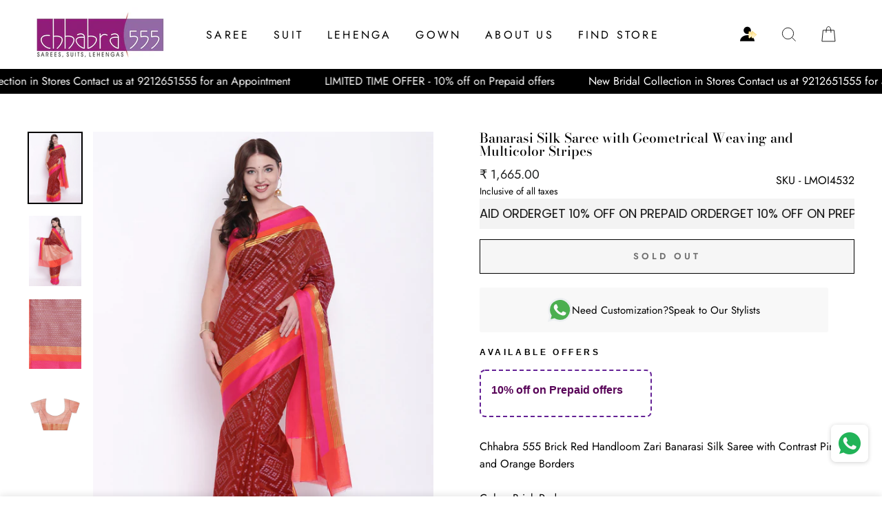

--- FILE ---
content_type: text/html; charset=utf-8
request_url: https://www.chhabra555.com/products/lmoi4532-banarasi-silk-saree-with-geometrical-weaving-and-multicolor-stripes
body_size: 33801
content:
<!doctype html>
<html class="no-js" lang="en">
  
<head> 
  <script>
function isCustomerLoggedIn() {
 
  return false;
 
}// Your custom SVG icon
var accountIconSVG = `
 <a id="kp-account33" class="custom-account-icon" href="#" style="display:inline-flex; align-items:center;">
  <svg xmlns="http://www.w3.org/2000/svg" width="24" height="24" viewBox="0 0 15 14" fill="none">
   <path d="M13.12 13.1193C13.12 10.1 10.1828 7.65234 6.56 7.65234C2.93724 7.65234 0 10.1 0 13.1193H13.12Z" fill="currentColor"/>
   <path d="M6.54562 6.56C8.35712 6.56 9.82562 5.09149 9.82562 3.28C9.82562 1.46851 8.35712 0 6.54562 0C4.73413 0 3.26562 1.46851 3.26562 3.28C3.26562 5.09149 4.73413 6.56 6.54562 6.56Z" fill="currentColor"/>
   <path d="M11.9339 6.93928C12.1313 7.09937 12.1313 7.40062 11.9339 7.56071L8.65191 10.2215C8.39043 10.4335 8 10.2474 8 9.91077V4.58923C8 4.25262 8.39043 4.06653 8.6519 4.27852L11.9339 6.93928Z" fill="url(#paint0_linear_7227_3265)" stroke="url(#paint1_linear_7227_3265)" stroke-opacity="0.6725" stroke-width="0.5" stroke-linecap="round" stroke-linejoin="round"/>
   <path d="M14.6135 6.93928C14.811 7.09937 14.811 7.40062 14.6135 7.56071L11.3316 10.2215C11.0701 10.4335 10.6797 10.2474 10.6797 9.91077V4.58923C10.6797 4.25262 11.0701 4.06653 11.3316 4.27852L14.6135 6.93928Z" fill="url(#paint2_linear_7227_3265)" stroke="url(#paint3_linear_7227_3265)" stroke-opacity="0.6725" stroke-width="0.5" stroke-linecap="round" stroke-linejoin="round"/>
   <defs>
    <linearGradient id="paint0_linear_7227_3265" x1="10.2062" y1="6.3744" x2="10.0865" y2="10.748" gradientUnits="userSpaceOnUse">
     <stop stop-color="#FFE6A5
"/>
     <stop offset="1" stop-color="white"/>
    </linearGradient>
    <linearGradient id="paint1_linear_7227_3265" x1="10.1586" y1="3.75" x2="10.1586" y2="10.75" gradientUnits="userSpaceOnUse">
     <stop stop-color="#DBB015
"/>
     <stop offset="0.517213" stop-color="#FFDC5B
"/>
    </linearGradient>
    <linearGradient id="paint2_linear_7227_3265" x1="12.8858" y1="6.3744" x2="12.7662" y2="10.748" gradientUnits="userSpaceOnUse">
     <stop stop-color="#FFE6A5
"/>
     <stop offset="1" stop-color="white"/>
    </linearGradient>
    <linearGradient id="paint3_linear_7227_3265" x1="12.8382" y1="3.75" x2="12.8382" y2="10.75" gradientUnits="userSpaceOnUse">
     <stop stop-color="#DBB015
"/>
     <stop offset="0.517213" stop-color="#FFDC5B
"/>
    </linearGradient>
   </defs>
  </svg>
 </a>
`;function insertAndConfigureAccountIcon() {
 const searchIconContainer = document.querySelector('.header-item.header-item--icons');
 if (!searchIconContainer) {
  console.warn('Search icon container not found.');
  return;
 } // Prevent multiple insertions
 if (document.getElementById('kp-account33')) return; // Insert account icon after search icon
 searchIconContainer.insertAdjacentHTML('afterend', accountIconSVG); const accountLink = document.getElementById('kp-account33'); if (isCustomerLoggedIn()) {
  accountLink.setAttribute('href', '/account');
 } else {
  accountLink.setAttribute('href', '#');
  accountLink.addEventListener('click', function (e) {
   e.preventDefault();
   if (typeof shipRocketMarketingLogin === 'function') {
    shipRocketMarketingLogin();
   } else {
    window.location.href = '/account/login';
   }
  });
 }
}document.addEventListener('DOMContentLoaded', insertAndConfigureAccountIcon);
</script><script>
  document.addEventListener('DOMContentLoaded', function() {
 var accountIconElement = document.querySelector('a.site-nav__link.site-nav__link--icon.small--hide');
 if (accountIconElement) {
  accountIconElement.remove();
  console.log('Account icon element removed.');
 } else {
  console.log('Account icon element not found.');
 }
}); </script>

  <meta charset="utf-8">
  <meta http-equiv="X-UA-Compatible" content="IE=edge,chrome=1">
  <meta name="viewport" content="width=device-width,initial-scale=1">
  <meta name="theme-color" content="#111111">
  <link rel="canonical" href="https://www.chhabra555.com/products/lmoi4532-banarasi-silk-saree-with-geometrical-weaving-and-multicolor-stripes">
  <meta name="format-detection" content="telephone=no">
  <title>LMOI4532 Banarasi Silk Saree with Geometrical Weaving and Multicolor Stripes
&ndash; Chhabra 555
</title><meta name="description" content="Chhabra 555 Brick Red Handloom Zari Banarasi Silk Saree with Contrast Pink and Orange Borders - Red, Deep Tones, Banarasi, Traditional, Cocktail, Floral, Abstract, Paisley, Geometrical, Chanderi, Silk, Festive"><meta property="og:site_name" content="Chhabra 555">
  <meta property="og:url" content="https://www.chhabra555.com/products/lmoi4532-banarasi-silk-saree-with-geometrical-weaving-and-multicolor-stripes">
  <meta property="og:title" content="Banarasi Silk Saree with Geometrical Weaving and Multicolor Stripes">
  <meta property="og:type" content="product">
  <meta property="og:description" content="Chhabra 555 Brick Red Handloom Zari Banarasi Silk Saree with Contrast Pink and Orange Borders - Red, Deep Tones, Banarasi, Traditional, Cocktail, Floral, Abstract, Paisley, Geometrical, Chanderi, Silk, Festive"><meta property="og:image" content="http://www.chhabra555.com/cdn/shop/products/LMOI4532_1_1200x1200.jpg?v=1756107118"><meta property="og:image" content="http://www.chhabra555.com/cdn/shop/files/LMOI4532_2_1200x1200.jpg?v=1767849598"><meta property="og:image" content="http://www.chhabra555.com/cdn/shop/files/LMOI4532_3_1200x1200.jpg?v=1767849599">
  <meta property="og:image:secure_url" content="https://www.chhabra555.com/cdn/shop/products/LMOI4532_1_1200x1200.jpg?v=1756107118"><meta property="og:image:secure_url" content="https://www.chhabra555.com/cdn/shop/files/LMOI4532_2_1200x1200.jpg?v=1767849598"><meta property="og:image:secure_url" content="https://www.chhabra555.com/cdn/shop/files/LMOI4532_3_1200x1200.jpg?v=1767849599">
  <meta name="twitter:site" content="@">
  <meta name="twitter:card" content="summary_large_image">
  <meta name="twitter:title" content="Banarasi Silk Saree with Geometrical Weaving and Multicolor Stripes">
  <meta name="twitter:description" content="Chhabra 555 Brick Red Handloom Zari Banarasi Silk Saree with Contrast Pink and Orange Borders - Red, Deep Tones, Banarasi, Traditional, Cocktail, Floral, Abstract, Paisley, Geometrical, Chanderi, Silk, Festive">


  <style data-shopify>
  @font-face {
  font-family: "Bodoni Moda";
  font-weight: 500;
  font-style: normal;
  src: url("//www.chhabra555.com/cdn/fonts/bodoni_moda/bodonimoda_n5.36d0da1db617c453fb46e8089790ab6dc72c2356.woff2") format("woff2"),
       url("//www.chhabra555.com/cdn/fonts/bodoni_moda/bodonimoda_n5.40f612bab009769f87511096f185d9228ad3baa3.woff") format("woff");
}

  @font-face {
  font-family: Jost;
  font-weight: 400;
  font-style: normal;
  src: url("//www.chhabra555.com/cdn/fonts/jost/jost_n4.d47a1b6347ce4a4c9f437608011273009d91f2b7.woff2") format("woff2"),
       url("//www.chhabra555.com/cdn/fonts/jost/jost_n4.791c46290e672b3f85c3d1c651ef2efa3819eadd.woff") format("woff");
}


  @font-face {
  font-family: Jost;
  font-weight: 600;
  font-style: normal;
  src: url("//www.chhabra555.com/cdn/fonts/jost/jost_n6.ec1178db7a7515114a2d84e3dd680832b7af8b99.woff2") format("woff2"),
       url("//www.chhabra555.com/cdn/fonts/jost/jost_n6.b1178bb6bdd3979fef38e103a3816f6980aeaff9.woff") format("woff");
}

  @font-face {
  font-family: Jost;
  font-weight: 400;
  font-style: italic;
  src: url("//www.chhabra555.com/cdn/fonts/jost/jost_i4.b690098389649750ada222b9763d55796c5283a5.woff2") format("woff2"),
       url("//www.chhabra555.com/cdn/fonts/jost/jost_i4.fd766415a47e50b9e391ae7ec04e2ae25e7e28b0.woff") format("woff");
}

  @font-face {
  font-family: Jost;
  font-weight: 600;
  font-style: italic;
  src: url("//www.chhabra555.com/cdn/fonts/jost/jost_i6.9af7e5f39e3a108c08f24047a4276332d9d7b85e.woff2") format("woff2"),
       url("//www.chhabra555.com/cdn/fonts/jost/jost_i6.2bf310262638f998ed206777ce0b9a3b98b6fe92.woff") format("woff");
}

</style>

  <link href="//www.chhabra555.com/cdn/shop/t/10/assets/theme.scss.css?v=169939545788247826611764157751" rel="stylesheet" type="text/css" media="all" />

  <style data-shopify>
    .collection-item__title {
      font-size: 14.4px;
    }

    @media screen and (min-width: 769px) {
      .collection-item__title {
        font-size: 18px;
      }
    }
  </style>

  <script>
    document.documentElement.className = document.documentElement.className.replace('no-js', 'js');

    window.theme = window.theme || {};
    theme.strings = {
      addToCart: "Add to cart",
      soldOut: "Sold Out",
      unavailable: "Unavailable",
      stockLabel: "Only [count] items in stock!",
      willNotShipUntil: "Will not ship until [date]",
      willBeInStockAfter: "Will be in stock after [date]",
      waitingForStock: "Inventory on the way",
      savePrice: "Save [saved_amount]",
      cartEmpty: "Your cart is currently empty.",
      cartTermsConfirmation: "You must agree with the terms and conditions of sales to check out"
    };
    theme.settings = {
      dynamicVariantsEnable: true,
      dynamicVariantType: "button",
      cartType: "drawer",
      moneyFormat: "₹ {{amount}}",
      saveType: "percent",
      recentlyViewedEnabled: false,
      predictiveSearch: true,
      predictiveSearchType: "product,page",
      inventoryThreshold: 2,
      quickView: true,
      themeName: 'Impulse',
      themeVersion: "3.0.3"
    };
  </script>

  <script>window.performance && window.performance.mark && window.performance.mark('shopify.content_for_header.start');</script><meta name="google-site-verification" content="7zBdZykZUiKpcXBQg3SiWLHWI_nZ_2ZKKVRzvYZLPEc">
<meta name="facebook-domain-verification" content="mcpop4cxt7nfrbzp7giu9bv6z0a5tp">
<meta name="facebook-domain-verification" content="vc3vcv3gco0ohizenwkjqykgvz632p">
<meta id="shopify-digital-wallet" name="shopify-digital-wallet" content="/26389053525/digital_wallets/dialog">
<link rel="alternate" type="application/json+oembed" href="https://www.chhabra555.com/products/lmoi4532-banarasi-silk-saree-with-geometrical-weaving-and-multicolor-stripes.oembed">
<script async="async" src="/checkouts/internal/preloads.js?locale=en-IN"></script>
<script id="shopify-features" type="application/json">{"accessToken":"670b9a451db9b80344151cdc7759caf9","betas":["rich-media-storefront-analytics"],"domain":"www.chhabra555.com","predictiveSearch":true,"shopId":26389053525,"locale":"en"}</script>
<script>var Shopify = Shopify || {};
Shopify.shop = "chhabra-555.myshopify.com";
Shopify.locale = "en";
Shopify.currency = {"active":"INR","rate":"1.0"};
Shopify.country = "IN";
Shopify.theme = {"name":"Fv3 \u003c\u003e\u003e  Copy of Copy of Impulse","id":180920385846,"schema_name":"Impulse","schema_version":"3.0.3","theme_store_id":857,"role":"main"};
Shopify.theme.handle = "null";
Shopify.theme.style = {"id":null,"handle":null};
Shopify.cdnHost = "www.chhabra555.com/cdn";
Shopify.routes = Shopify.routes || {};
Shopify.routes.root = "/";</script>
<script type="module">!function(o){(o.Shopify=o.Shopify||{}).modules=!0}(window);</script>
<script>!function(o){function n(){var o=[];function n(){o.push(Array.prototype.slice.apply(arguments))}return n.q=o,n}var t=o.Shopify=o.Shopify||{};t.loadFeatures=n(),t.autoloadFeatures=n()}(window);</script>
<script id="shop-js-analytics" type="application/json">{"pageType":"product"}</script>
<script defer="defer" async type="module" src="//www.chhabra555.com/cdn/shopifycloud/shop-js/modules/v2/client.init-shop-cart-sync_BT-GjEfc.en.esm.js"></script>
<script defer="defer" async type="module" src="//www.chhabra555.com/cdn/shopifycloud/shop-js/modules/v2/chunk.common_D58fp_Oc.esm.js"></script>
<script defer="defer" async type="module" src="//www.chhabra555.com/cdn/shopifycloud/shop-js/modules/v2/chunk.modal_xMitdFEc.esm.js"></script>
<script type="module">
  await import("//www.chhabra555.com/cdn/shopifycloud/shop-js/modules/v2/client.init-shop-cart-sync_BT-GjEfc.en.esm.js");
await import("//www.chhabra555.com/cdn/shopifycloud/shop-js/modules/v2/chunk.common_D58fp_Oc.esm.js");
await import("//www.chhabra555.com/cdn/shopifycloud/shop-js/modules/v2/chunk.modal_xMitdFEc.esm.js");

  window.Shopify.SignInWithShop?.initShopCartSync?.({"fedCMEnabled":true,"windoidEnabled":true});

</script>
<script>(function() {
  var isLoaded = false;
  function asyncLoad() {
    if (isLoaded) return;
    isLoaded = true;
    var urls = ["https:\/\/whatschat.shopiapps.in\/script\/sp-whatsapp-app.js?version=1.0\u0026shop=chhabra-555.myshopify.com","https:\/\/swymv3free-01.azureedge.net\/code\/swym-shopify.js?shop=chhabra-555.myshopify.com","https:\/\/sr-cdn.shiprocket.in\/sr-promise\/static\/uc.js?channel_id=4\u0026sr_company_id=3565472\u0026shop=chhabra-555.myshopify.com","https:\/\/cdn.nfcube.com\/instafeed-afcf12a96a8a714324edc466eda1099c.js?shop=chhabra-555.myshopify.com"];
    for (var i = 0; i < urls.length; i++) {
      var s = document.createElement('script');
      s.type = 'text/javascript';
      s.async = true;
      s.src = urls[i];
      var x = document.getElementsByTagName('script')[0];
      x.parentNode.insertBefore(s, x);
    }
  };
  if(window.attachEvent) {
    window.attachEvent('onload', asyncLoad);
  } else {
    window.addEventListener('load', asyncLoad, false);
  }
})();</script>
<script id="__st">var __st={"a":26389053525,"offset":-18000,"reqid":"19a280c7-4d44-47d2-9814-32f417867be5-1769433999","pageurl":"www.chhabra555.com\/products\/lmoi4532-banarasi-silk-saree-with-geometrical-weaving-and-multicolor-stripes","u":"0c6e6f198172","p":"product","rtyp":"product","rid":4635064238165};</script>
<script>window.ShopifyPaypalV4VisibilityTracking = true;</script>
<script id="form-persister">!function(){'use strict';const t='contact',e='new_comment',n=[[t,t],['blogs',e],['comments',e],[t,'customer']],o='password',r='form_key',c=['recaptcha-v3-token','g-recaptcha-response','h-captcha-response',o],s=()=>{try{return window.sessionStorage}catch{return}},i='__shopify_v',u=t=>t.elements[r],a=function(){const t=[...n].map((([t,e])=>`form[action*='/${t}']:not([data-nocaptcha='true']) input[name='form_type'][value='${e}']`)).join(',');var e;return e=t,()=>e?[...document.querySelectorAll(e)].map((t=>t.form)):[]}();function m(t){const e=u(t);a().includes(t)&&(!e||!e.value)&&function(t){try{if(!s())return;!function(t){const e=s();if(!e)return;const n=u(t);if(!n)return;const o=n.value;o&&e.removeItem(o)}(t);const e=Array.from(Array(32),(()=>Math.random().toString(36)[2])).join('');!function(t,e){u(t)||t.append(Object.assign(document.createElement('input'),{type:'hidden',name:r})),t.elements[r].value=e}(t,e),function(t,e){const n=s();if(!n)return;const r=[...t.querySelectorAll(`input[type='${o}']`)].map((({name:t})=>t)),u=[...c,...r],a={};for(const[o,c]of new FormData(t).entries())u.includes(o)||(a[o]=c);n.setItem(e,JSON.stringify({[i]:1,action:t.action,data:a}))}(t,e)}catch(e){console.error('failed to persist form',e)}}(t)}const f=t=>{if('true'===t.dataset.persistBound)return;const e=function(t,e){const n=function(t){return'function'==typeof t.submit?t.submit:HTMLFormElement.prototype.submit}(t).bind(t);return function(){let t;return()=>{t||(t=!0,(()=>{try{e(),n()}catch(t){(t=>{console.error('form submit failed',t)})(t)}})(),setTimeout((()=>t=!1),250))}}()}(t,(()=>{m(t)}));!function(t,e){if('function'==typeof t.submit&&'function'==typeof e)try{t.submit=e}catch{}}(t,e),t.addEventListener('submit',(t=>{t.preventDefault(),e()})),t.dataset.persistBound='true'};!function(){function t(t){const e=(t=>{const e=t.target;return e instanceof HTMLFormElement?e:e&&e.form})(t);e&&m(e)}document.addEventListener('submit',t),document.addEventListener('DOMContentLoaded',(()=>{const e=a();for(const t of e)f(t);var n;n=document.body,new window.MutationObserver((t=>{for(const e of t)if('childList'===e.type&&e.addedNodes.length)for(const t of e.addedNodes)1===t.nodeType&&'FORM'===t.tagName&&a().includes(t)&&f(t)})).observe(n,{childList:!0,subtree:!0,attributes:!1}),document.removeEventListener('submit',t)}))}()}();</script>
<script integrity="sha256-4kQ18oKyAcykRKYeNunJcIwy7WH5gtpwJnB7kiuLZ1E=" data-source-attribution="shopify.loadfeatures" defer="defer" src="//www.chhabra555.com/cdn/shopifycloud/storefront/assets/storefront/load_feature-a0a9edcb.js" crossorigin="anonymous"></script>
<script data-source-attribution="shopify.dynamic_checkout.dynamic.init">var Shopify=Shopify||{};Shopify.PaymentButton=Shopify.PaymentButton||{isStorefrontPortableWallets:!0,init:function(){window.Shopify.PaymentButton.init=function(){};var t=document.createElement("script");t.src="https://www.chhabra555.com/cdn/shopifycloud/portable-wallets/latest/portable-wallets.en.js",t.type="module",document.head.appendChild(t)}};
</script>
<script data-source-attribution="shopify.dynamic_checkout.buyer_consent">
  function portableWalletsHideBuyerConsent(e){var t=document.getElementById("shopify-buyer-consent"),n=document.getElementById("shopify-subscription-policy-button");t&&n&&(t.classList.add("hidden"),t.setAttribute("aria-hidden","true"),n.removeEventListener("click",e))}function portableWalletsShowBuyerConsent(e){var t=document.getElementById("shopify-buyer-consent"),n=document.getElementById("shopify-subscription-policy-button");t&&n&&(t.classList.remove("hidden"),t.removeAttribute("aria-hidden"),n.addEventListener("click",e))}window.Shopify?.PaymentButton&&(window.Shopify.PaymentButton.hideBuyerConsent=portableWalletsHideBuyerConsent,window.Shopify.PaymentButton.showBuyerConsent=portableWalletsShowBuyerConsent);
</script>
<script>
  function portableWalletsCleanup(e){e&&e.src&&console.error("Failed to load portable wallets script "+e.src);var t=document.querySelectorAll("shopify-accelerated-checkout .shopify-payment-button__skeleton, shopify-accelerated-checkout-cart .wallet-cart-button__skeleton"),e=document.getElementById("shopify-buyer-consent");for(let e=0;e<t.length;e++)t[e].remove();e&&e.remove()}function portableWalletsNotLoadedAsModule(e){e instanceof ErrorEvent&&"string"==typeof e.message&&e.message.includes("import.meta")&&"string"==typeof e.filename&&e.filename.includes("portable-wallets")&&(window.removeEventListener("error",portableWalletsNotLoadedAsModule),window.Shopify.PaymentButton.failedToLoad=e,"loading"===document.readyState?document.addEventListener("DOMContentLoaded",window.Shopify.PaymentButton.init):window.Shopify.PaymentButton.init())}window.addEventListener("error",portableWalletsNotLoadedAsModule);
</script>

<script type="module" src="https://www.chhabra555.com/cdn/shopifycloud/portable-wallets/latest/portable-wallets.en.js" onError="portableWalletsCleanup(this)" crossorigin="anonymous"></script>
<script nomodule>
  document.addEventListener("DOMContentLoaded", portableWalletsCleanup);
</script>

<link id="shopify-accelerated-checkout-styles" rel="stylesheet" media="screen" href="https://www.chhabra555.com/cdn/shopifycloud/portable-wallets/latest/accelerated-checkout-backwards-compat.css" crossorigin="anonymous">
<style id="shopify-accelerated-checkout-cart">
        #shopify-buyer-consent {
  margin-top: 1em;
  display: inline-block;
  width: 100%;
}

#shopify-buyer-consent.hidden {
  display: none;
}

#shopify-subscription-policy-button {
  background: none;
  border: none;
  padding: 0;
  text-decoration: underline;
  font-size: inherit;
  cursor: pointer;
}

#shopify-subscription-policy-button::before {
  box-shadow: none;
}

      </style>

<script>window.performance && window.performance.mark && window.performance.mark('shopify.content_for_header.end');</script>

  <script src="//www.chhabra555.com/cdn/shop/t/10/assets/vendor-scripts-v6.js" defer="defer"></script>

  

  <script src="//www.chhabra555.com/cdn/shop/t/10/assets/theme.js?v=112718498460643917511762946609" defer="defer"></script><input type="hidden" value="true" id="srCheckoutAutoOnboardClient"/>
<link rel="stylesheet" href="https://fastrr-boost-ui.pickrr.com/assets/styles/sr-checkout.css">
<script src="https://fastrr-boost-ui.pickrr.com/assets/js/channels/shopify.js" defer></script>
<script src="https://fastrr-boost-ui.pickrr.com/assets/js/channels/shiprocketMarketing.js" defer></script>
<style>  
   .cart__ctas {
    display: block !important;
}
.shiprocket-headless{
  width:100%;
 }
 .sr-headless-checkout{
  margin-bottom:0px !important; 
}

</style>
<style>
 #kp-account33{
  position: relative;
  right: 142px!important;
 } 

.header-wrapper--sticky .site-header:not(.site-header--stuck) #kp-account33 svg {
  color: #ffffff;
}

 .icon.icon-account{
  display:none!important;
 }
@media only screen and (max-width:767px){
 #kp-account33 {
  position: absolute !important;
  right: 9px !important;
}
}
 @media only screen and (max-width:767px){
  .header__icons {
  padding-right: 23px!important;
  gap: 0px!important;
}
}
  @media only screen and (min-width:767px){
  .header__icons {
  padding-right: 1.8rem!important;
  
}
}
  
  
@media only screen and (max-width:767px){
   .header__icons {
 padding-right: 0px!important;
}
}

  
  @media screen and (max-width: 766px) {
  #kp-account33 {
   
    position: absolute !important;
    right: 154px !important;
    top: 24px;
  }
}
  
 
  
  @media screen and (max-width: 766px) {
   .header__icons.header__icons--localization.header-localization{
  padding-right:0px!important;
 }
}
</style>
 <!-- BTN - CUST - SCRIPT - START  -->
 <input type="hidden" value="true" id="shiprocketCheckoutBtnStylesCheck"/>
 <script>
   let btnStyles = null;
   
     btnStyles = {"sr-headless-checkout":{"height":"50px","border-radius":"1px"},"sr-button-text-container":{"font-size":"14px"},"sr-payment-icons":{"display":"block"},"sr-discount-label":{"display":"none"},"sr-powered-by":{"display":"block","right":"4px"}}
   
       
   if (btnStyles && typeof btnStyles === 'object') {
     const styleElement = document.createElement("style");
     styleElement.type = "text/css";
     let cssRules = "";
 
     Object.entries(btnStyles).forEach(([className, styles]) => {
       // Convert styles object to CSS rules with !important
       const stylesString = Object.entries(styles)
         .filter(([key]) => key !== "text" && key !== "animation") // Exclude text and animation
         .map(([key, value]) => `${key}: ${value} !important;`)
         .join(" ");
 
       // Define the animation keyframes if needed
       let animationRule = "";
       if (styles.animation === "horizontal-jiggle") {
         animationRule = `
           @keyframes horizontal-jiggle {
             0%, 100% { transform: translateX(0); }
             25% { transform: translateX(-5px); }
             50% { transform: translateX(5px); }
             75% { transform: translateX(-5px); }
           }
         `;
       }
 
       // Base CSS rule for the class
       let cssRule = `
         ${animationRule}
 
         .${className} {
           ${stylesString}
           font-family: -apple-system, BlinkMacSystemFont, "Segoe UI", Roboto, "Helvetica Neue", Arial, sans-serif !important;
           ${styles.animation === "horizontal-jiggle" ? "animation: horizontal-jiggle 1s ease-in-out infinite;" : ""}
         }
       `;
 
       // If 'text' key exists, append additional CSS rules
       if (styles.text) {
         cssRule += `
           .${className}:after {
             content: "${styles.text}";
           }
           .${className} span {
             display: none !important;
           }
         `;
       }
 
       cssRules += cssRule;
     });
 
     // Set the CSS rules in the style element
     styleElement.textContent = cssRules;
     // Append the style element to the head
     document.head.appendChild(styleElement);
   }
 </script>
  <!-- BTN - CUST - SCRIPT - END  -->
 

  <link href="https://monorail-edge.shopifysvc.com" rel="dns-prefetch">
<script>(function(){if ("sendBeacon" in navigator && "performance" in window) {try {var session_token_from_headers = performance.getEntriesByType('navigation')[0].serverTiming.find(x => x.name == '_s').description;} catch {var session_token_from_headers = undefined;}var session_cookie_matches = document.cookie.match(/_shopify_s=([^;]*)/);var session_token_from_cookie = session_cookie_matches && session_cookie_matches.length === 2 ? session_cookie_matches[1] : "";var session_token = session_token_from_headers || session_token_from_cookie || "";function handle_abandonment_event(e) {var entries = performance.getEntries().filter(function(entry) {return /monorail-edge.shopifysvc.com/.test(entry.name);});if (!window.abandonment_tracked && entries.length === 0) {window.abandonment_tracked = true;var currentMs = Date.now();var navigation_start = performance.timing.navigationStart;var payload = {shop_id: 26389053525,url: window.location.href,navigation_start,duration: currentMs - navigation_start,session_token,page_type: "product"};window.navigator.sendBeacon("https://monorail-edge.shopifysvc.com/v1/produce", JSON.stringify({schema_id: "online_store_buyer_site_abandonment/1.1",payload: payload,metadata: {event_created_at_ms: currentMs,event_sent_at_ms: currentMs}}));}}window.addEventListener('pagehide', handle_abandonment_event);}}());</script>
<script id="web-pixels-manager-setup">(function e(e,d,r,n,o){if(void 0===o&&(o={}),!Boolean(null===(a=null===(i=window.Shopify)||void 0===i?void 0:i.analytics)||void 0===a?void 0:a.replayQueue)){var i,a;window.Shopify=window.Shopify||{};var t=window.Shopify;t.analytics=t.analytics||{};var s=t.analytics;s.replayQueue=[],s.publish=function(e,d,r){return s.replayQueue.push([e,d,r]),!0};try{self.performance.mark("wpm:start")}catch(e){}var l=function(){var e={modern:/Edge?\/(1{2}[4-9]|1[2-9]\d|[2-9]\d{2}|\d{4,})\.\d+(\.\d+|)|Firefox\/(1{2}[4-9]|1[2-9]\d|[2-9]\d{2}|\d{4,})\.\d+(\.\d+|)|Chrom(ium|e)\/(9{2}|\d{3,})\.\d+(\.\d+|)|(Maci|X1{2}).+ Version\/(15\.\d+|(1[6-9]|[2-9]\d|\d{3,})\.\d+)([,.]\d+|)( \(\w+\)|)( Mobile\/\w+|) Safari\/|Chrome.+OPR\/(9{2}|\d{3,})\.\d+\.\d+|(CPU[ +]OS|iPhone[ +]OS|CPU[ +]iPhone|CPU IPhone OS|CPU iPad OS)[ +]+(15[._]\d+|(1[6-9]|[2-9]\d|\d{3,})[._]\d+)([._]\d+|)|Android:?[ /-](13[3-9]|1[4-9]\d|[2-9]\d{2}|\d{4,})(\.\d+|)(\.\d+|)|Android.+Firefox\/(13[5-9]|1[4-9]\d|[2-9]\d{2}|\d{4,})\.\d+(\.\d+|)|Android.+Chrom(ium|e)\/(13[3-9]|1[4-9]\d|[2-9]\d{2}|\d{4,})\.\d+(\.\d+|)|SamsungBrowser\/([2-9]\d|\d{3,})\.\d+/,legacy:/Edge?\/(1[6-9]|[2-9]\d|\d{3,})\.\d+(\.\d+|)|Firefox\/(5[4-9]|[6-9]\d|\d{3,})\.\d+(\.\d+|)|Chrom(ium|e)\/(5[1-9]|[6-9]\d|\d{3,})\.\d+(\.\d+|)([\d.]+$|.*Safari\/(?![\d.]+ Edge\/[\d.]+$))|(Maci|X1{2}).+ Version\/(10\.\d+|(1[1-9]|[2-9]\d|\d{3,})\.\d+)([,.]\d+|)( \(\w+\)|)( Mobile\/\w+|) Safari\/|Chrome.+OPR\/(3[89]|[4-9]\d|\d{3,})\.\d+\.\d+|(CPU[ +]OS|iPhone[ +]OS|CPU[ +]iPhone|CPU IPhone OS|CPU iPad OS)[ +]+(10[._]\d+|(1[1-9]|[2-9]\d|\d{3,})[._]\d+)([._]\d+|)|Android:?[ /-](13[3-9]|1[4-9]\d|[2-9]\d{2}|\d{4,})(\.\d+|)(\.\d+|)|Mobile Safari.+OPR\/([89]\d|\d{3,})\.\d+\.\d+|Android.+Firefox\/(13[5-9]|1[4-9]\d|[2-9]\d{2}|\d{4,})\.\d+(\.\d+|)|Android.+Chrom(ium|e)\/(13[3-9]|1[4-9]\d|[2-9]\d{2}|\d{4,})\.\d+(\.\d+|)|Android.+(UC? ?Browser|UCWEB|U3)[ /]?(15\.([5-9]|\d{2,})|(1[6-9]|[2-9]\d|\d{3,})\.\d+)\.\d+|SamsungBrowser\/(5\.\d+|([6-9]|\d{2,})\.\d+)|Android.+MQ{2}Browser\/(14(\.(9|\d{2,})|)|(1[5-9]|[2-9]\d|\d{3,})(\.\d+|))(\.\d+|)|K[Aa][Ii]OS\/(3\.\d+|([4-9]|\d{2,})\.\d+)(\.\d+|)/},d=e.modern,r=e.legacy,n=navigator.userAgent;return n.match(d)?"modern":n.match(r)?"legacy":"unknown"}(),u="modern"===l?"modern":"legacy",c=(null!=n?n:{modern:"",legacy:""})[u],f=function(e){return[e.baseUrl,"/wpm","/b",e.hashVersion,"modern"===e.buildTarget?"m":"l",".js"].join("")}({baseUrl:d,hashVersion:r,buildTarget:u}),m=function(e){var d=e.version,r=e.bundleTarget,n=e.surface,o=e.pageUrl,i=e.monorailEndpoint;return{emit:function(e){var a=e.status,t=e.errorMsg,s=(new Date).getTime(),l=JSON.stringify({metadata:{event_sent_at_ms:s},events:[{schema_id:"web_pixels_manager_load/3.1",payload:{version:d,bundle_target:r,page_url:o,status:a,surface:n,error_msg:t},metadata:{event_created_at_ms:s}}]});if(!i)return console&&console.warn&&console.warn("[Web Pixels Manager] No Monorail endpoint provided, skipping logging."),!1;try{return self.navigator.sendBeacon.bind(self.navigator)(i,l)}catch(e){}var u=new XMLHttpRequest;try{return u.open("POST",i,!0),u.setRequestHeader("Content-Type","text/plain"),u.send(l),!0}catch(e){return console&&console.warn&&console.warn("[Web Pixels Manager] Got an unhandled error while logging to Monorail."),!1}}}}({version:r,bundleTarget:l,surface:e.surface,pageUrl:self.location.href,monorailEndpoint:e.monorailEndpoint});try{o.browserTarget=l,function(e){var d=e.src,r=e.async,n=void 0===r||r,o=e.onload,i=e.onerror,a=e.sri,t=e.scriptDataAttributes,s=void 0===t?{}:t,l=document.createElement("script"),u=document.querySelector("head"),c=document.querySelector("body");if(l.async=n,l.src=d,a&&(l.integrity=a,l.crossOrigin="anonymous"),s)for(var f in s)if(Object.prototype.hasOwnProperty.call(s,f))try{l.dataset[f]=s[f]}catch(e){}if(o&&l.addEventListener("load",o),i&&l.addEventListener("error",i),u)u.appendChild(l);else{if(!c)throw new Error("Did not find a head or body element to append the script");c.appendChild(l)}}({src:f,async:!0,onload:function(){if(!function(){var e,d;return Boolean(null===(d=null===(e=window.Shopify)||void 0===e?void 0:e.analytics)||void 0===d?void 0:d.initialized)}()){var d=window.webPixelsManager.init(e)||void 0;if(d){var r=window.Shopify.analytics;r.replayQueue.forEach((function(e){var r=e[0],n=e[1],o=e[2];d.publishCustomEvent(r,n,o)})),r.replayQueue=[],r.publish=d.publishCustomEvent,r.visitor=d.visitor,r.initialized=!0}}},onerror:function(){return m.emit({status:"failed",errorMsg:"".concat(f," has failed to load")})},sri:function(e){var d=/^sha384-[A-Za-z0-9+/=]+$/;return"string"==typeof e&&d.test(e)}(c)?c:"",scriptDataAttributes:o}),m.emit({status:"loading"})}catch(e){m.emit({status:"failed",errorMsg:(null==e?void 0:e.message)||"Unknown error"})}}})({shopId: 26389053525,storefrontBaseUrl: "https://www.chhabra555.com",extensionsBaseUrl: "https://extensions.shopifycdn.com/cdn/shopifycloud/web-pixels-manager",monorailEndpoint: "https://monorail-edge.shopifysvc.com/unstable/produce_batch",surface: "storefront-renderer",enabledBetaFlags: ["2dca8a86"],webPixelsConfigList: [{"id":"1688895798","configuration":"{\"pixel_id\":\"803083048736467\",\"pixel_type\":\"facebook_pixel\"}","eventPayloadVersion":"v1","runtimeContext":"OPEN","scriptVersion":"ca16bc87fe92b6042fbaa3acc2fbdaa6","type":"APP","apiClientId":2329312,"privacyPurposes":["ANALYTICS","MARKETING","SALE_OF_DATA"],"dataSharingAdjustments":{"protectedCustomerApprovalScopes":["read_customer_address","read_customer_email","read_customer_name","read_customer_personal_data","read_customer_phone"]}},{"id":"1422721334","configuration":"{\"config\":\"{\\\"google_tag_ids\\\":[\\\"GT-5TW4HNKV\\\",\\\"G-P5J7QYBPMK\\\"],\\\"target_country\\\":\\\"ZZ\\\",\\\"gtag_events\\\":[{\\\"type\\\":\\\"begin_checkout\\\",\\\"action_label\\\":\\\"G-P5J7QYBPMK\\\"},{\\\"type\\\":\\\"search\\\",\\\"action_label\\\":\\\"G-P5J7QYBPMK\\\"},{\\\"type\\\":\\\"view_item\\\",\\\"action_label\\\":[\\\"MC-TQEB1Y54RH\\\",\\\"G-P5J7QYBPMK\\\"]},{\\\"type\\\":\\\"purchase\\\",\\\"action_label\\\":[\\\"MC-TQEB1Y54RH\\\",\\\"G-P5J7QYBPMK\\\"]},{\\\"type\\\":\\\"page_view\\\",\\\"action_label\\\":[\\\"MC-TQEB1Y54RH\\\",\\\"G-P5J7QYBPMK\\\"]},{\\\"type\\\":\\\"add_payment_info\\\",\\\"action_label\\\":\\\"G-P5J7QYBPMK\\\"},{\\\"type\\\":\\\"add_to_cart\\\",\\\"action_label\\\":\\\"G-P5J7QYBPMK\\\"}],\\\"enable_monitoring_mode\\\":false}\"}","eventPayloadVersion":"v1","runtimeContext":"OPEN","scriptVersion":"b2a88bafab3e21179ed38636efcd8a93","type":"APP","apiClientId":1780363,"privacyPurposes":[],"dataSharingAdjustments":{"protectedCustomerApprovalScopes":["read_customer_address","read_customer_email","read_customer_name","read_customer_personal_data","read_customer_phone"]}},{"id":"145031478","eventPayloadVersion":"v1","runtimeContext":"LAX","scriptVersion":"1","type":"CUSTOM","privacyPurposes":["ANALYTICS"],"name":"Google Analytics tag (migrated)"},{"id":"shopify-app-pixel","configuration":"{}","eventPayloadVersion":"v1","runtimeContext":"STRICT","scriptVersion":"0450","apiClientId":"shopify-pixel","type":"APP","privacyPurposes":["ANALYTICS","MARKETING"]},{"id":"shopify-custom-pixel","eventPayloadVersion":"v1","runtimeContext":"LAX","scriptVersion":"0450","apiClientId":"shopify-pixel","type":"CUSTOM","privacyPurposes":["ANALYTICS","MARKETING"]}],isMerchantRequest: false,initData: {"shop":{"name":"Chhabra 555","paymentSettings":{"currencyCode":"INR"},"myshopifyDomain":"chhabra-555.myshopify.com","countryCode":"IN","storefrontUrl":"https:\/\/www.chhabra555.com"},"customer":null,"cart":null,"checkout":null,"productVariants":[{"price":{"amount":1665.0,"currencyCode":"INR"},"product":{"title":"Banarasi Silk Saree with Geometrical Weaving and Multicolor Stripes","vendor":"Chhabra 555","id":"4635064238165","untranslatedTitle":"Banarasi Silk Saree with Geometrical Weaving and Multicolor Stripes","url":"\/products\/lmoi4532-banarasi-silk-saree-with-geometrical-weaving-and-multicolor-stripes","type":"Saree"},"id":"32186469744725","image":{"src":"\/\/www.chhabra555.com\/cdn\/shop\/products\/LMOI4532_1.jpg?v=1756107118"},"sku":"LMOI4532","title":"Default Title","untranslatedTitle":"Default Title"}],"purchasingCompany":null},},"https://www.chhabra555.com/cdn","fcfee988w5aeb613cpc8e4bc33m6693e112",{"modern":"","legacy":""},{"shopId":"26389053525","storefrontBaseUrl":"https:\/\/www.chhabra555.com","extensionBaseUrl":"https:\/\/extensions.shopifycdn.com\/cdn\/shopifycloud\/web-pixels-manager","surface":"storefront-renderer","enabledBetaFlags":"[\"2dca8a86\"]","isMerchantRequest":"false","hashVersion":"fcfee988w5aeb613cpc8e4bc33m6693e112","publish":"custom","events":"[[\"page_viewed\",{}],[\"product_viewed\",{\"productVariant\":{\"price\":{\"amount\":1665.0,\"currencyCode\":\"INR\"},\"product\":{\"title\":\"Banarasi Silk Saree with Geometrical Weaving and Multicolor Stripes\",\"vendor\":\"Chhabra 555\",\"id\":\"4635064238165\",\"untranslatedTitle\":\"Banarasi Silk Saree with Geometrical Weaving and Multicolor Stripes\",\"url\":\"\/products\/lmoi4532-banarasi-silk-saree-with-geometrical-weaving-and-multicolor-stripes\",\"type\":\"Saree\"},\"id\":\"32186469744725\",\"image\":{\"src\":\"\/\/www.chhabra555.com\/cdn\/shop\/products\/LMOI4532_1.jpg?v=1756107118\"},\"sku\":\"LMOI4532\",\"title\":\"Default Title\",\"untranslatedTitle\":\"Default Title\"}}]]"});</script><script>
  window.ShopifyAnalytics = window.ShopifyAnalytics || {};
  window.ShopifyAnalytics.meta = window.ShopifyAnalytics.meta || {};
  window.ShopifyAnalytics.meta.currency = 'INR';
  var meta = {"product":{"id":4635064238165,"gid":"gid:\/\/shopify\/Product\/4635064238165","vendor":"Chhabra 555","type":"Saree","handle":"lmoi4532-banarasi-silk-saree-with-geometrical-weaving-and-multicolor-stripes","variants":[{"id":32186469744725,"price":166500,"name":"Banarasi Silk Saree with Geometrical Weaving and Multicolor Stripes","public_title":null,"sku":"LMOI4532"}],"remote":false},"page":{"pageType":"product","resourceType":"product","resourceId":4635064238165,"requestId":"19a280c7-4d44-47d2-9814-32f417867be5-1769433999"}};
  for (var attr in meta) {
    window.ShopifyAnalytics.meta[attr] = meta[attr];
  }
</script>
<script class="analytics">
  (function () {
    var customDocumentWrite = function(content) {
      var jquery = null;

      if (window.jQuery) {
        jquery = window.jQuery;
      } else if (window.Checkout && window.Checkout.$) {
        jquery = window.Checkout.$;
      }

      if (jquery) {
        jquery('body').append(content);
      }
    };

    var hasLoggedConversion = function(token) {
      if (token) {
        return document.cookie.indexOf('loggedConversion=' + token) !== -1;
      }
      return false;
    }

    var setCookieIfConversion = function(token) {
      if (token) {
        var twoMonthsFromNow = new Date(Date.now());
        twoMonthsFromNow.setMonth(twoMonthsFromNow.getMonth() + 2);

        document.cookie = 'loggedConversion=' + token + '; expires=' + twoMonthsFromNow;
      }
    }

    var trekkie = window.ShopifyAnalytics.lib = window.trekkie = window.trekkie || [];
    if (trekkie.integrations) {
      return;
    }
    trekkie.methods = [
      'identify',
      'page',
      'ready',
      'track',
      'trackForm',
      'trackLink'
    ];
    trekkie.factory = function(method) {
      return function() {
        var args = Array.prototype.slice.call(arguments);
        args.unshift(method);
        trekkie.push(args);
        return trekkie;
      };
    };
    for (var i = 0; i < trekkie.methods.length; i++) {
      var key = trekkie.methods[i];
      trekkie[key] = trekkie.factory(key);
    }
    trekkie.load = function(config) {
      trekkie.config = config || {};
      trekkie.config.initialDocumentCookie = document.cookie;
      var first = document.getElementsByTagName('script')[0];
      var script = document.createElement('script');
      script.type = 'text/javascript';
      script.onerror = function(e) {
        var scriptFallback = document.createElement('script');
        scriptFallback.type = 'text/javascript';
        scriptFallback.onerror = function(error) {
                var Monorail = {
      produce: function produce(monorailDomain, schemaId, payload) {
        var currentMs = new Date().getTime();
        var event = {
          schema_id: schemaId,
          payload: payload,
          metadata: {
            event_created_at_ms: currentMs,
            event_sent_at_ms: currentMs
          }
        };
        return Monorail.sendRequest("https://" + monorailDomain + "/v1/produce", JSON.stringify(event));
      },
      sendRequest: function sendRequest(endpointUrl, payload) {
        // Try the sendBeacon API
        if (window && window.navigator && typeof window.navigator.sendBeacon === 'function' && typeof window.Blob === 'function' && !Monorail.isIos12()) {
          var blobData = new window.Blob([payload], {
            type: 'text/plain'
          });

          if (window.navigator.sendBeacon(endpointUrl, blobData)) {
            return true;
          } // sendBeacon was not successful

        } // XHR beacon

        var xhr = new XMLHttpRequest();

        try {
          xhr.open('POST', endpointUrl);
          xhr.setRequestHeader('Content-Type', 'text/plain');
          xhr.send(payload);
        } catch (e) {
          console.log(e);
        }

        return false;
      },
      isIos12: function isIos12() {
        return window.navigator.userAgent.lastIndexOf('iPhone; CPU iPhone OS 12_') !== -1 || window.navigator.userAgent.lastIndexOf('iPad; CPU OS 12_') !== -1;
      }
    };
    Monorail.produce('monorail-edge.shopifysvc.com',
      'trekkie_storefront_load_errors/1.1',
      {shop_id: 26389053525,
      theme_id: 180920385846,
      app_name: "storefront",
      context_url: window.location.href,
      source_url: "//www.chhabra555.com/cdn/s/trekkie.storefront.8d95595f799fbf7e1d32231b9a28fd43b70c67d3.min.js"});

        };
        scriptFallback.async = true;
        scriptFallback.src = '//www.chhabra555.com/cdn/s/trekkie.storefront.8d95595f799fbf7e1d32231b9a28fd43b70c67d3.min.js';
        first.parentNode.insertBefore(scriptFallback, first);
      };
      script.async = true;
      script.src = '//www.chhabra555.com/cdn/s/trekkie.storefront.8d95595f799fbf7e1d32231b9a28fd43b70c67d3.min.js';
      first.parentNode.insertBefore(script, first);
    };
    trekkie.load(
      {"Trekkie":{"appName":"storefront","development":false,"defaultAttributes":{"shopId":26389053525,"isMerchantRequest":null,"themeId":180920385846,"themeCityHash":"6765843229576631190","contentLanguage":"en","currency":"INR","eventMetadataId":"8ee39c27-fe9e-45d2-9610-1dafe0e93db7"},"isServerSideCookieWritingEnabled":true,"monorailRegion":"shop_domain","enabledBetaFlags":["65f19447"]},"Session Attribution":{},"S2S":{"facebookCapiEnabled":true,"source":"trekkie-storefront-renderer","apiClientId":580111}}
    );

    var loaded = false;
    trekkie.ready(function() {
      if (loaded) return;
      loaded = true;

      window.ShopifyAnalytics.lib = window.trekkie;

      var originalDocumentWrite = document.write;
      document.write = customDocumentWrite;
      try { window.ShopifyAnalytics.merchantGoogleAnalytics.call(this); } catch(error) {};
      document.write = originalDocumentWrite;

      window.ShopifyAnalytics.lib.page(null,{"pageType":"product","resourceType":"product","resourceId":4635064238165,"requestId":"19a280c7-4d44-47d2-9814-32f417867be5-1769433999","shopifyEmitted":true});

      var match = window.location.pathname.match(/checkouts\/(.+)\/(thank_you|post_purchase)/)
      var token = match? match[1]: undefined;
      if (!hasLoggedConversion(token)) {
        setCookieIfConversion(token);
        window.ShopifyAnalytics.lib.track("Viewed Product",{"currency":"INR","variantId":32186469744725,"productId":4635064238165,"productGid":"gid:\/\/shopify\/Product\/4635064238165","name":"Banarasi Silk Saree with Geometrical Weaving and Multicolor Stripes","price":"1665.00","sku":"LMOI4532","brand":"Chhabra 555","variant":null,"category":"Saree","nonInteraction":true,"remote":false},undefined,undefined,{"shopifyEmitted":true});
      window.ShopifyAnalytics.lib.track("monorail:\/\/trekkie_storefront_viewed_product\/1.1",{"currency":"INR","variantId":32186469744725,"productId":4635064238165,"productGid":"gid:\/\/shopify\/Product\/4635064238165","name":"Banarasi Silk Saree with Geometrical Weaving and Multicolor Stripes","price":"1665.00","sku":"LMOI4532","brand":"Chhabra 555","variant":null,"category":"Saree","nonInteraction":true,"remote":false,"referer":"https:\/\/www.chhabra555.com\/products\/lmoi4532-banarasi-silk-saree-with-geometrical-weaving-and-multicolor-stripes"});
      }
    });


        var eventsListenerScript = document.createElement('script');
        eventsListenerScript.async = true;
        eventsListenerScript.src = "//www.chhabra555.com/cdn/shopifycloud/storefront/assets/shop_events_listener-3da45d37.js";
        document.getElementsByTagName('head')[0].appendChild(eventsListenerScript);

})();</script>
  <script>
  if (!window.ga || (window.ga && typeof window.ga !== 'function')) {
    window.ga = function ga() {
      (window.ga.q = window.ga.q || []).push(arguments);
      if (window.Shopify && window.Shopify.analytics && typeof window.Shopify.analytics.publish === 'function') {
        window.Shopify.analytics.publish("ga_stub_called", {}, {sendTo: "google_osp_migration"});
      }
      console.error("Shopify's Google Analytics stub called with:", Array.from(arguments), "\nSee https://help.shopify.com/manual/promoting-marketing/pixels/pixel-migration#google for more information.");
    };
    if (window.Shopify && window.Shopify.analytics && typeof window.Shopify.analytics.publish === 'function') {
      window.Shopify.analytics.publish("ga_stub_initialized", {}, {sendTo: "google_osp_migration"});
    }
  }
</script>
<script
  defer
  src="https://www.chhabra555.com/cdn/shopifycloud/perf-kit/shopify-perf-kit-3.0.4.min.js"
  data-application="storefront-renderer"
  data-shop-id="26389053525"
  data-render-region="gcp-us-east1"
  data-page-type="product"
  data-theme-instance-id="180920385846"
  data-theme-name="Impulse"
  data-theme-version="3.0.3"
  data-monorail-region="shop_domain"
  data-resource-timing-sampling-rate="10"
  data-shs="true"
  data-shs-beacon="true"
  data-shs-export-with-fetch="true"
  data-shs-logs-sample-rate="1"
  data-shs-beacon-endpoint="https://www.chhabra555.com/api/collect"
></script>
</head>

<body class="template-product" data-transitions="false">

  <a class="in-page-link visually-hidden skip-link" href="#MainContent">Skip to content</a>

  <div id="PageContainer" class="page-container">
    <div class="transition-body">

    <div id="shopify-section-header" class="shopify-section">




<div id="NavDrawer" class="drawer drawer--right">
  <div class="drawer__contents">
    <div class="drawer__fixed-header drawer__fixed-header--full">
      <div class="drawer__header drawer__header--full appear-animation appear-delay-1">
        <div class="h2 drawer__title">
        </div>
        <div class="drawer__close">
          <button type="button" class="drawer__close-button js-drawer-close">
            <svg aria-hidden="true" focusable="false" role="presentation" class="icon icon-close" viewBox="0 0 64 64"><path d="M19 17.61l27.12 27.13m0-27.12L19 44.74"/></svg>
            <span class="icon__fallback-text">Close menu</span>
          </button>
        </div>
      </div>
    </div>
    <div class="drawer__scrollable">
      <ul class="mobile-nav" role="navigation" aria-label="Primary">
        


          <li class="mobile-nav__item appear-animation appear-delay-2">
            
              <a href="/collections/saree" class="mobile-nav__link mobile-nav__link--top-level" >Saree</a>
            

            
          </li>
        


          <li class="mobile-nav__item appear-animation appear-delay-3">
            
              <div class="mobile-nav__has-sublist">
                
                  <a href="/collections/all-suit-dupatta"
                    class="mobile-nav__link mobile-nav__link--top-level"
                    id="Label-collections-all-suit-dupatta2"
                    >
                    Suit
                  </a>
                  <div class="mobile-nav__toggle">
                    <button type="button"
                      aria-controls="Linklist-collections-all-suit-dupatta2"
                      
                      class="collapsible-trigger collapsible--auto-height ">
                      <span class="collapsible-trigger__icon collapsible-trigger__icon--open" role="presentation">
  <svg aria-hidden="true" focusable="false" role="presentation" class="icon icon--wide icon-chevron-down" viewBox="0 0 28 16"><path d="M1.57 1.59l12.76 12.77L27.1 1.59" stroke-width="2" stroke="#000" fill="none" fill-rule="evenodd"/></svg>
</span>

                    </button>
                  </div>
                
              </div>
            

            
              <div id="Linklist-collections-all-suit-dupatta2"
                class="mobile-nav__sublist collapsible-content collapsible-content--all "
                aria-labelledby="Label-collections-all-suit-dupatta2"
                >
                <div class="collapsible-content__inner">
                  <ul class="mobile-nav__sublist">
                    


                      <li class="mobile-nav__item">
                        <div class="mobile-nav__child-item">
                          
                            <a href="/collections/kurta-set"
                              class="mobile-nav__link"
                              id="Sublabel-collections-kurta-set1"
                              >
                              Stitched Kurta Sets
                            </a>
                          
                          
                        </div>

                        
                      </li>
                    


                      <li class="mobile-nav__item">
                        <div class="mobile-nav__child-item">
                          
                            <a href="/collections/dress-material"
                              class="mobile-nav__link"
                              id="Sublabel-collections-dress-material2"
                              >
                              Dress Material
                            </a>
                          
                          
                        </div>

                        
                      </li>
                    


                      <li class="mobile-nav__item">
                        <div class="mobile-nav__child-item">
                          
                            <a href="/collections/indo-western-co-ords"
                              class="mobile-nav__link"
                              id="Sublabel-collections-indo-western-co-ords3"
                              >
                              Indo-western Co-ords
                            </a>
                          
                          
                        </div>

                        
                      </li>
                    
                  </ul>
                </div>
              </div>
            
          </li>
        


          <li class="mobile-nav__item appear-animation appear-delay-4">
            
              <a href="/collections/lehenga" class="mobile-nav__link mobile-nav__link--top-level" >Lehenga</a>
            

            
          </li>
        


          <li class="mobile-nav__item appear-animation appear-delay-5">
            
              <a href="/collections/ethnic-gown" class="mobile-nav__link mobile-nav__link--top-level" >Gown</a>
            

            
          </li>
        


          <li class="mobile-nav__item appear-animation appear-delay-6">
            
              <div class="mobile-nav__has-sublist">
                
                  <a href="/pages/chhabra555profile"
                    class="mobile-nav__link mobile-nav__link--top-level"
                    id="Label-pages-chhabra555profile5"
                    >
                    About Us
                  </a>
                  <div class="mobile-nav__toggle">
                    <button type="button"
                      aria-controls="Linklist-pages-chhabra555profile5"
                      
                      class="collapsible-trigger collapsible--auto-height ">
                      <span class="collapsible-trigger__icon collapsible-trigger__icon--open" role="presentation">
  <svg aria-hidden="true" focusable="false" role="presentation" class="icon icon--wide icon-chevron-down" viewBox="0 0 28 16"><path d="M1.57 1.59l12.76 12.77L27.1 1.59" stroke-width="2" stroke="#000" fill="none" fill-rule="evenodd"/></svg>
</span>

                    </button>
                  </div>
                
              </div>
            

            
              <div id="Linklist-pages-chhabra555profile5"
                class="mobile-nav__sublist collapsible-content collapsible-content--all "
                aria-labelledby="Label-pages-chhabra555profile5"
                >
                <div class="collapsible-content__inner">
                  <ul class="mobile-nav__sublist">
                    


                      <li class="mobile-nav__item">
                        <div class="mobile-nav__child-item">
                          
                            <a href="/pages/chhabra555foundation"
                              class="mobile-nav__link"
                              id="Sublabel-pages-chhabra555foundation1"
                              >
                              Our Foundation
                            </a>
                          
                          
                        </div>

                        
                      </li>
                    


                      <li class="mobile-nav__item">
                        <div class="mobile-nav__child-item">
                          
                            <a href="/pages/chhabra555profile"
                              class="mobile-nav__link"
                              id="Sublabel-pages-chhabra555profile2"
                              >
                              Our Profile
                            </a>
                          
                          
                        </div>

                        
                      </li>
                    


                      <li class="mobile-nav__item">
                        <div class="mobile-nav__child-item">
                          
                            <a href="/pages/chhabra555innovations"
                              class="mobile-nav__link"
                              id="Sublabel-pages-chhabra555innovations3"
                              >
                              Innovations
                            </a>
                          
                          
                        </div>

                        
                      </li>
                    


                      <li class="mobile-nav__item">
                        <div class="mobile-nav__child-item">
                          
                            <a href="/pages/corporate-social-responsibility"
                              class="mobile-nav__link"
                              id="Sublabel-pages-corporate-social-responsibility4"
                              >
                              Corporate Social Responsibility
                            </a>
                          
                          
                        </div>

                        
                      </li>
                    


                      <li class="mobile-nav__item">
                        <div class="mobile-nav__child-item">
                          
                            <a href="/pages/our-management"
                              class="mobile-nav__link"
                              id="Sublabel-pages-our-management5"
                              >
                              Our Management
                            </a>
                          
                          
                        </div>

                        
                      </li>
                    


                      <li class="mobile-nav__item">
                        <div class="mobile-nav__child-item">
                          
                            <a href="/pages/contact-us"
                              class="mobile-nav__link"
                              id="Sublabel-pages-contact-us6"
                              >
                              Contact Us
                            </a>
                          
                          
                        </div>

                        
                      </li>
                    
                  </ul>
                </div>
              </div>
            
          </li>
        


          <li class="mobile-nav__item appear-animation appear-delay-7">
            
              <a href="/pages/contact-us" class="mobile-nav__link mobile-nav__link--top-level" >Find Store</a>
            

            
          </li>
        


        
          <li class="mobile-nav__item mobile-nav__item--secondary">
            <div class="grid">
              

              
<div class="grid__item one-half appear-animation appear-delay-8">
                  <a href="/account" class="mobile-nav__link">
                    
                      Log in
                    
                  </a>
                </div>
              
            </div>
          </li>
        
      </ul><ul class="mobile-nav__social appear-animation appear-delay-9">
        
          <li class="mobile-nav__social-item">
            <a target="_blank" href="https://instagram.com/chhabra555fashions" title="Chhabra 555 on Instagram">
              <svg aria-hidden="true" focusable="false" role="presentation" class="icon icon-instagram" viewBox="0 0 32 32"><path fill="#444" d="M16 3.094c4.206 0 4.7.019 6.363.094 1.538.069 2.369.325 2.925.544.738.287 1.262.625 1.813 1.175s.894 1.075 1.175 1.813c.212.556.475 1.387.544 2.925.075 1.662.094 2.156.094 6.363s-.019 4.7-.094 6.363c-.069 1.538-.325 2.369-.544 2.925-.288.738-.625 1.262-1.175 1.813s-1.075.894-1.813 1.175c-.556.212-1.387.475-2.925.544-1.663.075-2.156.094-6.363.094s-4.7-.019-6.363-.094c-1.537-.069-2.369-.325-2.925-.544-.737-.288-1.263-.625-1.813-1.175s-.894-1.075-1.175-1.813c-.212-.556-.475-1.387-.544-2.925-.075-1.663-.094-2.156-.094-6.363s.019-4.7.094-6.363c.069-1.537.325-2.369.544-2.925.287-.737.625-1.263 1.175-1.813s1.075-.894 1.813-1.175c.556-.212 1.388-.475 2.925-.544 1.662-.081 2.156-.094 6.363-.094zm0-2.838c-4.275 0-4.813.019-6.494.094-1.675.075-2.819.344-3.819.731-1.037.4-1.913.944-2.788 1.819S1.486 4.656 1.08 5.688c-.387 1-.656 2.144-.731 3.825-.075 1.675-.094 2.213-.094 6.488s.019 4.813.094 6.494c.075 1.675.344 2.819.731 3.825.4 1.038.944 1.913 1.819 2.788s1.756 1.413 2.788 1.819c1 .387 2.144.656 3.825.731s2.213.094 6.494.094 4.813-.019 6.494-.094c1.675-.075 2.819-.344 3.825-.731 1.038-.4 1.913-.944 2.788-1.819s1.413-1.756 1.819-2.788c.387-1 .656-2.144.731-3.825s.094-2.212.094-6.494-.019-4.813-.094-6.494c-.075-1.675-.344-2.819-.731-3.825-.4-1.038-.944-1.913-1.819-2.788s-1.756-1.413-2.788-1.819c-1-.387-2.144-.656-3.825-.731C20.812.275 20.275.256 16 .256z"/><path fill="#444" d="M16 7.912a8.088 8.088 0 0 0 0 16.175c4.463 0 8.087-3.625 8.087-8.088s-3.625-8.088-8.088-8.088zm0 13.338a5.25 5.25 0 1 1 0-10.5 5.25 5.25 0 1 1 0 10.5zM26.294 7.594a1.887 1.887 0 1 1-3.774.002 1.887 1.887 0 0 1 3.774-.003z"/></svg>
              <span class="icon__fallback-text">Instagram</span>
            </a>
          </li>
        
        
          <li class="mobile-nav__social-item">
            <a target="_blank" href="https://www.facebook.com/ChhabraTripleFive" title="Chhabra 555 on Facebook">
              <svg aria-hidden="true" focusable="false" role="presentation" class="icon icon-facebook" viewBox="0 0 32 32"><path fill="#444" d="M18.56 31.36V17.28h4.48l.64-5.12h-5.12v-3.2c0-1.28.64-2.56 2.56-2.56h2.56V1.28H19.2c-3.84 0-7.04 2.56-7.04 7.04v3.84H7.68v5.12h4.48v14.08h6.4z"/></svg>
              <span class="icon__fallback-text">Facebook</span>
            </a>
          </li>
        
        
        
        
        
        
        
        
      </ul>
    </div>
  </div>
</div>


  <div id="CartDrawer" class="drawer drawer--right">
    <form action="/cart" method="post" novalidate class="drawer__contents">
      <div class="drawer__fixed-header">
        <div class="drawer__header appear-animation appear-delay-1">
          <div class="h2 drawer__title">Cart</div>
          <div class="drawer__close">
            <button type="button" class="drawer__close-button js-drawer-close">
              <svg aria-hidden="true" focusable="false" role="presentation" class="icon icon-close" viewBox="0 0 64 64"><path d="M19 17.61l27.12 27.13m0-27.12L19 44.74"/></svg>
              <span class="icon__fallback-text">Close cart</span>
            </button>
          </div>
        </div>
      </div>

      <div id="CartContainer" class="drawer__inner"></div>
    </form>
  </div>






<style data-shopify>
  .site-nav__link,
  .site-nav__dropdown-link:not(.site-nav__dropdown-link--top-level) {
    font-size: 16px;
  }
  
    .site-nav__link, .mobile-nav__link--top-level {
      text-transform: uppercase;
      letter-spacing: 0.2em;
    }
    .mobile-nav__link--top-level {
      font-size: 1.1em;
    }
  

  

  
</style>

<div data-section-id="header" data-section-type="header-section">
  

  
    
  

  <div class="header-sticky-wrapper">
    <div class="header-wrapper">

      
      <header
        class="site-header"
        data-sticky="true">
        <div class="page-width">
          <div
            class="header-layout header-layout--left-center"
            data-logo-align="left">

            
              <div class="header-item header-item--logo">
                
  
<style data-shopify>
    .header-item--logo,
    .header-layout--left-center .header-item--logo,
    .header-layout--left-center .header-item--icons {
      -webkit-box-flex: 0 1 130px;
      -ms-flex: 0 1 130px;
      flex: 0 1 130px;
    }

    @media only screen and (min-width: 769px) {
      .header-item--logo,
      .header-layout--left-center .header-item--logo,
      .header-layout--left-center .header-item--icons {
        -webkit-box-flex: 0 0 210px;
        -ms-flex: 0 0 210px;
        flex: 0 0 210px;
      }
    }

    .site-header__logo a {
      width: 130px;
    }
    .is-light .site-header__logo .logo--inverted {
      width: 130px;
    }
    @media only screen and (min-width: 769px) {
      .site-header__logo a {
        width: 210px;
      }

      .is-light .site-header__logo .logo--inverted {
        width: 210px;
      }
    }
    </style>

    
      <div class="h1 site-header__logo" itemscope itemtype="http://schema.org/Organization">
    

    
      
      <a
        href="/"
        itemprop="url"
        class="site-header__logo-link">
        <img
          class="small--hide"
          src="//www.chhabra555.com/cdn/shop/files/chhabra_logo_copy_210x.jpg?v=1614292989"
          srcset="//www.chhabra555.com/cdn/shop/files/chhabra_logo_copy_210x.jpg?v=1614292989 1x, //www.chhabra555.com/cdn/shop/files/chhabra_logo_copy_210x@2x.jpg?v=1614292989 2x"
          alt="Chhabra 555 Chandni Chowk"
          itemprop="logo">
        <img
          class="medium-up--hide"
          src="//www.chhabra555.com/cdn/shop/files/chhabra_logo_copy_130x.jpg?v=1614292989"
          srcset="//www.chhabra555.com/cdn/shop/files/chhabra_logo_copy_130x.jpg?v=1614292989 1x, //www.chhabra555.com/cdn/shop/files/chhabra_logo_copy_130x@2x.jpg?v=1614292989 2x"
          alt="Chhabra 555 Chandni Chowk">
      </a>
      
    
    
      </div>
    

  




              </div>
            

            
              <div class="header-item header-item--navigation text-center">
                


<ul
  class="site-nav site-navigation small--hide"
  
    role="navigation" aria-label="Primary"
  >
  


    <li
      class="site-nav__item site-nav__expanded-item"
      >

      <a href="/collections/saree" class="site-nav__link site-nav__link--underline">
        Saree
      </a>
      
    </li>
  


    <li
      class="site-nav__item site-nav__expanded-item site-nav--has-dropdown"
      aria-haspopup="true">

      <a href="/collections/all-suit-dupatta" class="site-nav__link site-nav__link--underline site-nav__link--has-dropdown">
        Suit
      </a>
      
        <ul class="site-nav__dropdown text-left">
          


            <li class="">
              <a href="/collections/kurta-set" class="site-nav__dropdown-link site-nav__dropdown-link--second-level ">
                Stitched Kurta Sets
                
              </a>
              
            </li>
          


            <li class="">
              <a href="/collections/dress-material" class="site-nav__dropdown-link site-nav__dropdown-link--second-level ">
                Dress Material
                
              </a>
              
            </li>
          


            <li class="">
              <a href="/collections/indo-western-co-ords" class="site-nav__dropdown-link site-nav__dropdown-link--second-level ">
                Indo-western Co-ords
                
              </a>
              
            </li>
          
        </ul>
      
    </li>
  


    <li
      class="site-nav__item site-nav__expanded-item"
      >

      <a href="/collections/lehenga" class="site-nav__link site-nav__link--underline">
        Lehenga
      </a>
      
    </li>
  


    <li
      class="site-nav__item site-nav__expanded-item"
      >

      <a href="/collections/ethnic-gown" class="site-nav__link site-nav__link--underline">
        Gown
      </a>
      
    </li>
  


    <li
      class="site-nav__item site-nav__expanded-item site-nav--has-dropdown"
      aria-haspopup="true">

      <a href="/pages/chhabra555profile" class="site-nav__link site-nav__link--underline site-nav__link--has-dropdown">
        About Us
      </a>
      
        <ul class="site-nav__dropdown text-left">
          


            <li class="">
              <a href="/pages/chhabra555foundation" class="site-nav__dropdown-link site-nav__dropdown-link--second-level ">
                Our Foundation
                
              </a>
              
            </li>
          


            <li class="">
              <a href="/pages/chhabra555profile" class="site-nav__dropdown-link site-nav__dropdown-link--second-level ">
                Our Profile
                
              </a>
              
            </li>
          


            <li class="">
              <a href="/pages/chhabra555innovations" class="site-nav__dropdown-link site-nav__dropdown-link--second-level ">
                Innovations
                
              </a>
              
            </li>
          


            <li class="">
              <a href="/pages/corporate-social-responsibility" class="site-nav__dropdown-link site-nav__dropdown-link--second-level ">
                Corporate Social Responsibility
                
              </a>
              
            </li>
          


            <li class="">
              <a href="/pages/our-management" class="site-nav__dropdown-link site-nav__dropdown-link--second-level ">
                Our Management
                
              </a>
              
            </li>
          


            <li class="">
              <a href="/pages/contact-us" class="site-nav__dropdown-link site-nav__dropdown-link--second-level ">
                Contact Us
                
              </a>
              
            </li>
          
        </ul>
      
    </li>
  


    <li
      class="site-nav__item site-nav__expanded-item"
      >

      <a href="/pages/contact-us" class="site-nav__link site-nav__link--underline">
        Find Store
      </a>
      
    </li>
  
</ul>

              </div>
            

            

            <div class="header-item header-item--icons">
              <div class="site-nav">
  <div class="site-nav__icons">
    
      <a class="site-nav__link site-nav__link--icon small--hide" href="/account">
        <svg aria-hidden="true" focusable="false" role="presentation" class="icon icon-user" viewBox="0 0 64 64"><path d="M35 39.84v-2.53c3.3-1.91 6-6.66 6-11.41 0-7.63 0-13.82-9-13.82s-9 6.19-9 13.82c0 4.75 2.7 9.51 6 11.41v2.53c-10.18.85-18 6-18 12.16h42c0-6.19-7.82-11.31-18-12.16z"/></svg>
        <span class="icon__fallback-text">
          
            Log in
          
        </span>
      </a>
    

    
      <a href="/search" class="site-nav__link site-nav__link--icon js-search-header js-no-transition">
        <svg aria-hidden="true" focusable="false" role="presentation" class="icon icon-search" viewBox="0 0 64 64"><path d="M47.16 28.58A18.58 18.58 0 1 1 28.58 10a18.58 18.58 0 0 1 18.58 18.58zM54 54L41.94 42"/></svg>
        <span class="icon__fallback-text">Search</span>
      </a>
    

    
      <button
        type="button"
        class="site-nav__link site-nav__link--icon js-drawer-open-nav medium-up--hide"
        aria-controls="NavDrawer">
        <svg aria-hidden="true" focusable="false" role="presentation" class="icon icon-hamburger" viewBox="0 0 64 64"><path d="M7 15h51M7 32h43M7 49h51"/></svg>
        <span class="icon__fallback-text">Site navigation</span>
      </button>
    

    <a href="/cart" class="site-nav__link site-nav__link--icon js-drawer-open-cart js-no-transition" aria-controls="CartDrawer" data-icon="bag">
      <span class="cart-link"><svg aria-hidden="true" focusable="false" role="presentation" class="icon icon-bag" viewBox="0 0 64 64"><g fill="none" stroke="#000" stroke-width="2"><path d="M25 26c0-15.79 3.57-20 8-20s8 4.21 8 20"/><path d="M14.74 18h36.51l3.59 36.73h-43.7z"/></g></svg><span class="icon__fallback-text">Cart</span>
        <span class="cart-link__bubble"></span>
      </span>
    </a>
  </div>
</div>

            </div>
          </div>

          
        </div>
        <div class="site-header__search-container">
          <div class="site-header__search">
            <div class="page-width">
              <form action="/search" method="get" role="search"
                id="HeaderSearchForm"
                class="site-header__search-form">
                <input type="hidden" name="type" value="product,page">
                <button type="submit" class="text-link site-header__search-btn site-header__search-btn--submit">
                  <svg aria-hidden="true" focusable="false" role="presentation" class="icon icon-search" viewBox="0 0 64 64"><path d="M47.16 28.58A18.58 18.58 0 1 1 28.58 10a18.58 18.58 0 0 1 18.58 18.58zM54 54L41.94 42"/></svg>
                  <span class="icon__fallback-text">Search</span>
                </button>
                <input type="search" name="q" value="" placeholder="Search our store" class="site-header__search-input" aria-label="Search our store">
              </form>
              <button type="button" class="js-search-header-close text-link site-header__search-btn">
                <svg aria-hidden="true" focusable="false" role="presentation" class="icon icon-close" viewBox="0 0 64 64"><path d="M19 17.61l27.12 27.13m0-27.12L19 44.74"/></svg>
                <span class="icon__fallback-text">"Close (esc)"</span>
              </button>
            </div>
          </div><div class="predictive-results hide">
              <div class="page-width">
                <div id="PredictiveResults"></div>
                <div class="text-center predictive-results__footer">
                  <button type="button" class="btn btn--small" data-predictive-search-button>
                    <small>
                      View more
                    </small>
                  </button>
                </div>
              </div>
            </div></div>
      </header>
    </div>
  </div>

  
    



  
</div>


<style> #shopify-section-header .site-header {padding: 0px 0px;} </style></div>

      <main class="main-content" id="MainContent">
        <div id="shopify-section-template--25332290453814__scrolling_promotion_PACM9y" class="shopify-section"><link href="//www.chhabra555.com/cdn/shop/t/10/assets/scrolling-promotion.css?v=43423053872559268081763036516" rel="stylesheet" type="text/css" media="all" />
<script src="//www.chhabra555.com/cdn/shop/t/10/assets/scrolling-promotion.js?v=12775416116969597361763036536" defer="defer"></script>


<style>
  #m-section--template--25332290453814__scrolling_promotion_PACM9y {
    --section-padding-top: 0px;
    --section-padding-bottom: 0px;
    --item-gap: 50px;
    --item-gap-mobile: 30px;
    --duration: 30s;
  }
</style>
<section
  id="m-section--template--25332290453814__scrolling_promotion_PACM9y"
  class="m-section m-scrolling-promotion-section m-gradient m-color-"
  data-section-type="scrolling-promotion"
  data-section-id="template--25332290453814__scrolling_promotion_PACM9y"
>
  <div class="container-full m-section-py">
    <m-scrolling-promotion
      class="m-scrolling-promotion m-scrolling-promotion--left"
    >
      <div class="m-promotion">
        <div class="m-promotion__item">
                
                
                
                  <div class="m-promotion__text" style="--text-size: 16px;">
                    New Bridal Collection in Stores Contact us at 9212651555 for an Appointment
                  </div>
                
                
              </div><div class="m-promotion__item">
                
                
                
                  <div class="m-promotion__text" style="--text-size: 16px;">
                    LIMITED TIME OFFER - 10% off on Prepaid offers
                  </div>
                
                
              </div>
      </div>
    </m-scrolling-promotion>
  </div>
</section>

</div><div id="shopify-section-template--25332290453814__main" class="shopify-section"><div id="ProductSection-4635064238165"
  class="product-section"
  data-section-id="4635064238165"
  data-section-type="product-template"
  data-product-handle="lmoi4532-banarasi-silk-saree-with-geometrical-weaving-and-multicolor-stripes"
  data-product-url="/products/lmoi4532-banarasi-silk-saree-with-geometrical-weaving-and-multicolor-stripes"
  data-aspect-ratio="133.33333333333334"
  data-img-url="//www.chhabra555.com/cdn/shop/products/LMOI4532_1_{width}x.jpg?v=1756107118"
  
    data-image-zoom="true"
  
  
  
  
    data-enable-history-state="true"
  >

<script type="application/ld+json">
  {
    "@context": "http://schema.org",
    "@type": "Product",
    "offers": {
      "@type": "Offer",
      "availability":"https://schema.org/OutOfStock",
      "price": "1665.0",
      "priceCurrency": "INR",
      "priceValidUntil": "2026-02-05",
      "url": "https://www.chhabra555.com/products/lmoi4532-banarasi-silk-saree-with-geometrical-weaving-and-multicolor-stripes"
    },
    "brand": "Chhabra 555",
    "sku": "LMOI4532",
    "name": "Banarasi Silk Saree with Geometrical Weaving and Multicolor Stripes",
    "description": "Chhabra 555 Brick Red Handloom Zari Banarasi Silk Saree with Contrast Pink and Orange Borders\n\nColor: Brick Red\n\nType: Banarasi Saree with Blouse Piece\n\nPattern: Woven Design\n\nPattern Type: Geometric\n\nBorder: Woven Design\n\nFabric: Art Silk\n\nSaree: 5.40 mtr, Width: 1.10 mtr, Blouse: 0.70 mtr\nDryclean Only\n\nThe CAD image gives a detailed look of the actual blouse piece that comes with this saree. The blouse used by the model in the pictures is only for styling purpose.",
    "category": "",
    "url": "https://www.chhabra555.com/products/lmoi4532-banarasi-silk-saree-with-geometrical-weaving-and-multicolor-stripes",
    "image": {
      "@type": "ImageObject",
      "url": "https://www.chhabra555.com/cdn/shop/products/LMOI4532_1_1024x1024.jpg?v=1756107118",
      "image": "https://www.chhabra555.com/cdn/shop/products/LMOI4532_1_1024x1024.jpg?v=1756107118",
      "name": "Banarasi Silk Saree with Geometrical Weaving and Multicolor Stripes",
      "width": 1024,
      "height": 1024
    }
  }
</script>
<div class="page-content page-content--product">
    <div class="page-width">

      <div class="grid"><div class="grid__item medium-up--one-half  image_sticky_product" >
            <div
    data-product-images
    data-zoom="true"
    data-has-slideshow="true">
    <div class="product__photos product__photos-4635064238165 product__photos--beside">

      <div class="product__main-photos" data-aos data-product-single-media-group>
        <div id="ProductPhotos-4635064238165">
<div class="starting-slide" data-index="0">

  
<div class="product-image-main product-image-main--4635064238165"><div class="image-wrap" style="height: 0; padding-bottom: 133.33333333333334%;"><img class="photoswipe__image lazyload"
          data-photoswipe-src="//www.chhabra555.com/cdn/shop/products/LMOI4532_1_1800x1800.jpg?v=1756107118"
          data-photoswipe-width="1080"
          data-photoswipe-height="1440"
          data-index="1"
          data-src="//www.chhabra555.com/cdn/shop/products/LMOI4532_1_{width}x.jpg?v=1756107118"
          data-widths="[360, 540, 720, 900, 1080]"
          data-aspectratio="0.75"
          data-sizes="auto"
          alt="Chhabra 555 Brick Red Handloom Zari Banarasi Silk Saree with Contrast Pink and Orange Borders"><button type="button" class="btn btn--body btn--circle js-photoswipe__zoom product__photo-zoom">
            <svg aria-hidden="true" focusable="false" role="presentation" class="icon icon-search" viewBox="0 0 64 64"><path d="M47.16 28.58A18.58 18.58 0 1 1 28.58 10a18.58 18.58 0 0 1 18.58 18.58zM54 54L41.94 42"/></svg>
            <span class="icon__fallback-text">Close (esc)</span>
          </button></div></div>

</div>

<div class="secondary-slide" data-index="1">

  
<div class="product-image-main product-image-main--4635064238165"><div class="image-wrap" style="height: 0; padding-bottom: 133.33333333333334%;"><img class="photoswipe__image lazyload"
          data-photoswipe-src="//www.chhabra555.com/cdn/shop/files/LMOI4532_2_1800x1800.jpg?v=1767849598"
          data-photoswipe-width="1080"
          data-photoswipe-height="1440"
          data-index="2"
          data-src="//www.chhabra555.com/cdn/shop/files/LMOI4532_2_{width}x.jpg?v=1767849598"
          data-widths="[360, 540, 720, 900, 1080]"
          data-aspectratio="0.75"
          data-sizes="auto"
          alt="Banarasi Silk Saree with Geometrical Weaving and Multicolor Stripes"><button type="button" class="btn btn--body btn--circle js-photoswipe__zoom product__photo-zoom">
            <svg aria-hidden="true" focusable="false" role="presentation" class="icon icon-search" viewBox="0 0 64 64"><path d="M47.16 28.58A18.58 18.58 0 1 1 28.58 10a18.58 18.58 0 0 1 18.58 18.58zM54 54L41.94 42"/></svg>
            <span class="icon__fallback-text">Close (esc)</span>
          </button></div></div>

</div>

<div class="secondary-slide" data-index="2">

  
<div class="product-image-main product-image-main--4635064238165"><div class="image-wrap" style="height: 0; padding-bottom: 133.33333333333334%;"><img class="photoswipe__image lazyload"
          data-photoswipe-src="//www.chhabra555.com/cdn/shop/files/LMOI4532_3_1800x1800.jpg?v=1767849599"
          data-photoswipe-width="1080"
          data-photoswipe-height="1440"
          data-index="3"
          data-src="//www.chhabra555.com/cdn/shop/files/LMOI4532_3_{width}x.jpg?v=1767849599"
          data-widths="[360, 540, 720, 900, 1080]"
          data-aspectratio="0.75"
          data-sizes="auto"
          alt="Banarasi Silk Saree with Geometrical Weaving and Multicolor Stripes"><button type="button" class="btn btn--body btn--circle js-photoswipe__zoom product__photo-zoom">
            <svg aria-hidden="true" focusable="false" role="presentation" class="icon icon-search" viewBox="0 0 64 64"><path d="M47.16 28.58A18.58 18.58 0 1 1 28.58 10a18.58 18.58 0 0 1 18.58 18.58zM54 54L41.94 42"/></svg>
            <span class="icon__fallback-text">Close (esc)</span>
          </button></div></div>

</div>

<div class="secondary-slide" data-index="3">

  
<div class="product-image-main product-image-main--4635064238165"><div class="image-wrap" style="height: 0; padding-bottom: 133.33333333333334%;"><img class="photoswipe__image lazyload"
          data-photoswipe-src="//www.chhabra555.com/cdn/shop/files/LMOI4532_4_1800x1800.jpg?v=1767849598"
          data-photoswipe-width="1080"
          data-photoswipe-height="1440"
          data-index="4"
          data-src="//www.chhabra555.com/cdn/shop/files/LMOI4532_4_{width}x.jpg?v=1767849598"
          data-widths="[360, 540, 720, 900, 1080]"
          data-aspectratio="0.75"
          data-sizes="auto"
          alt="Banarasi Silk Saree with Geometrical Weaving and Multicolor Stripes"><button type="button" class="btn btn--body btn--circle js-photoswipe__zoom product__photo-zoom">
            <svg aria-hidden="true" focusable="false" role="presentation" class="icon icon-search" viewBox="0 0 64 64"><path d="M47.16 28.58A18.58 18.58 0 1 1 28.58 10a18.58 18.58 0 0 1 18.58 18.58zM54 54L41.94 42"/></svg>
            <span class="icon__fallback-text">Close (esc)</span>
          </button></div></div>

</div>
</div>

        
<div class="product__photo-dots product__photo-dots--4635064238165"></div>
      </div>

      <div
        id="ProductThumbs-4635064238165"
        class="product__thumbs product__thumbs--beside product__thumbs-placement--left  small--hide"
        data-position="beside"
        data-arrows="false"
        data-aos><div class="product__thumb-item"
              data-index="0">
              <div class="image-wrap" style="height: 0; padding-bottom: 133.33333333333334%;">
                <a
                  href="//www.chhabra555.com/cdn/shop/products/LMOI4532_1_1800x1800.jpg?v=1756107118"
                  class="product__thumb product__thumb-4635064238165 js-no-transition"
                  data-index="0"
                  data-id="6877287055445"><img class="animation-delay-3 lazyload"
                      data-src="//www.chhabra555.com/cdn/shop/products/LMOI4532_1_{width}x.jpg?v=1756107118"
                      data-widths="[360, 540, 720, 900, 1080]"
                      data-aspectratio="0.75"
                      data-sizes="auto"
                      alt="Chhabra 555 Brick Red Handloom Zari Banarasi Silk Saree with Contrast Pink and Orange Borders">
                </a>
              </div>
            </div><div class="product__thumb-item"
              data-index="1">
              <div class="image-wrap" style="height: 0; padding-bottom: 133.33333333333334%;">
                <a
                  href="//www.chhabra555.com/cdn/shop/files/LMOI4532_2_1800x1800.jpg?v=1767849598"
                  class="product__thumb product__thumb-4635064238165 js-no-transition"
                  data-index="1"
                  data-id="47100578824502"><img class="animation-delay-6 lazyload"
                      data-src="//www.chhabra555.com/cdn/shop/files/LMOI4532_2_{width}x.jpg?v=1767849598"
                      data-widths="[360, 540, 720, 900, 1080]"
                      data-aspectratio="0.75"
                      data-sizes="auto"
                      alt="Banarasi Silk Saree with Geometrical Weaving and Multicolor Stripes">
                </a>
              </div>
            </div><div class="product__thumb-item"
              data-index="2">
              <div class="image-wrap" style="height: 0; padding-bottom: 133.33333333333334%;">
                <a
                  href="//www.chhabra555.com/cdn/shop/files/LMOI4532_3_1800x1800.jpg?v=1767849599"
                  class="product__thumb product__thumb-4635064238165 js-no-transition"
                  data-index="2"
                  data-id="47100578857270"><img class="animation-delay-9 lazyload"
                      data-src="//www.chhabra555.com/cdn/shop/files/LMOI4532_3_{width}x.jpg?v=1767849599"
                      data-widths="[360, 540, 720, 900, 1080]"
                      data-aspectratio="0.75"
                      data-sizes="auto"
                      alt="Banarasi Silk Saree with Geometrical Weaving and Multicolor Stripes">
                </a>
              </div>
            </div><div class="product__thumb-item"
              data-index="3">
              <div class="image-wrap" style="height: 0; padding-bottom: 133.33333333333334%;">
                <a
                  href="//www.chhabra555.com/cdn/shop/files/LMOI4532_4_1800x1800.jpg?v=1767849598"
                  class="product__thumb product__thumb-4635064238165 js-no-transition"
                  data-index="3"
                  data-id="47100578890038"><img class="animation-delay-12 lazyload"
                      data-src="//www.chhabra555.com/cdn/shop/files/LMOI4532_4_{width}x.jpg?v=1767849598"
                      data-widths="[360, 540, 720, 900, 1080]"
                      data-aspectratio="0.75"
                      data-sizes="auto"
                      alt="Banarasi Silk Saree with Geometrical Weaving and Multicolor Stripes">
                </a>
              </div>
            </div></div>
    </div>
  </div>

  <script type="application/json" id="ModelJson-4635064238165">
    []
  </script>
          </div><div class="grid__item medium-up--one-half">

          <div class="product-single__meta">
              <h1 class="h2 product-single__title">
                Banarasi Silk Saree with Geometrical Weaving and Multicolor Stripes
              </h1><div style="display:flex; justify-content:space-between; align-items:center;">
  <div style="display:block;">
              <span id="PriceA11y-4635064238165" class="visually-hidden">Regular price</span><span id="ProductPrice-4635064238165"
              class="product__price">
              ₹ 1,665.00
            </span><div class="product__unit-price product__unit-price--spacing product__unit-price-wrapper--4635064238165 hide"><span class="product__unit-price--4635064238165"></span>/<span class="product__unit-base--4635064238165"></span>
            </div><div class="product__policies rte small--text-center">
                <small>Inclusive of all taxes

                </small>
              </div></div><p id="Sku-4635064238165" class="product-single__sku">SKU - LMOI4532
</p></div>
           

<div id="size-chart-popup" class="size-chart-popup">
  <div class="size-chart-content">
    <span id="close-size-chart" class="close-size-chart">&times;</span>
    <div id="size-chart-data">
      <p><img src="https://cdn.shopify.com/s/files/1/0263/8905/3525/files/Brand_size_3.png?v=1763960540" alt=""></p>
<p>Additional Notes:</p>
<ul>
<li>Sarees, Dress Materials and Unstitched lehengas are free size and can be tailored as per the customer's measurements.</li>
<li>These are garment measurements and customer should assume a difference of 1-2 inches from actual body measurements for a better fit.</li>
<li>Garment lengths have been mentioned in the description of each individual product. Please refer to the same</li>
</ul>
    </div>
  </div>
</div>

              <!-- Custom Options Section -->






              
<form method="post" action="/cart/add" id="AddToCartForm-4635064238165" accept-charset="UTF-8" class="product-single__form" enctype="multipart/form-data"><input type="hidden" name="form_type" value="product" /><input type="hidden" name="utf8" value="✓" />
  

  <select name="id" id="ProductSelect-4635064238165" class="product-single__variants no-js">
    
      
        <option disabled="disabled">
          Default Title - Sold Out
        </option>
      
    
  </select>

  
<div
    id="ProductInventory-4635064238165"
    class="product__inventory hide"
    >
    
  </div>













 <!DOCTYPE html>
<html lang="en">
<head>
  <meta charset="UTF-8">
  <meta name="viewport" content="width=device-width, initial-scale=1.0">
  <title>Prepaid Offer Marquee</title>
  <style>
    /* ===== Marquee Container ===== */
    .marquee {
      width: 100%;
      overflow: hidden;
      background-color: #f3f3f3;
      padding: 8px 0;
      display: flex;
      align-items: center;
      justify-content: center;
    }

    /* ===== Track ===== */
    .marquee-track {
      display: flex;
      gap: 30px;
      white-space: nowrap;
      animation: scroll 15s linear infinite;
    }

    /* ===== Each Item ===== */
    .marquee-item {
      display: flex;
      align-items: center;
      gap: 8px;
      font-size: 18px;
      color: #111;
      text-transform: uppercase;
      font-family: "Poppins", sans-serif;
    }

    .marquee-item img {
      width: 28px;
      height: 28px;
      object-fit: contain;
    }

    .marquee-item p{
    margin-bottom:0px;
    }

     
    .marquee{
    margin-bottom:15px;
    }

    /* ===== Animation ===== */
    @keyframes scroll {
      0% {
        transform: translateX(0);
      }
      100% {
        transform: translateX(-50%);
      }
    }

    /* ===== Responsive tweaks ===== */
    @media (max-width: 768px) {
      .marquee-item {
        font-size: 18px;
        gap: 5px;
      }
      .marquee-item img {
        width: 24px;
        height: 24px;
      }
    }
  </style>
</head>
<body>

  <div class="marquee">
    <div class="marquee-track">
      <!-- Duplicate content for smooth infinite loop -->
      <div class="marquee-item">
        
        <p>Get 10% off on prepaid order</p>
      </div>

      <div class="marquee-item">
        
       <p>Get 10% off on prepaid order</p>
      </div>

      <div class="marquee-item">
        
        <p>Get 10% off on prepaid order</p>
      </div>

      <div class="marquee-item">
        
       <p>Get 10% off on prepaid order</p>
      </div>
    </div>
  </div>

<style> .social-sharing {display: flex; justify-content: center; align-items: center;} </style>
<div id="shopify-block-AcTRuQ2NGbmVqaUhWZ__10025992882218306672" class="shopify-block shopify-app-block">
	<link rel="stylesheet" href="https://fonts.googleapis.com/css?family=Poppins:300,400,500,600,700&display=swap" class="sp-whatsapp-embed"/>

<link rel="stylesheet" href="https://cdn.shopify.com/extensions/019a3521-cb94-7ccf-a5b5-fe7d2d729aee/chatix-24/assets/whatsapp-sharing.css" class="sp-whatsapp-embed"/>

<script type="text/javascript" src="https://cdn.shopify.com/extensions/019a3521-cb94-7ccf-a5b5-fe7d2d729aee/chatix-24/assets/whatsapp-sharing.js" defer class="sp-whatsapp-embed"></script>

</div></body>
</html>



  
    <div class="payment-buttons">
  

    <button
      type="submit"
      name="add"
      id="AddToCart-4635064238165"
      class="btn btn--full add-to-cart btn--secondary"
       disabled="disabled">
      <span id="AddToCartText-4635064238165">
        
          Sold Out
        
      </span>
    </button>

    
      <div data-shopify="payment-button" class="shopify-payment-button"> <shopify-accelerated-checkout recommended="null" fallback="{&quot;supports_subs&quot;:true,&quot;supports_def_opts&quot;:true,&quot;name&quot;:&quot;buy_it_now&quot;,&quot;wallet_params&quot;:{}}" access-token="670b9a451db9b80344151cdc7759caf9" buyer-country="IN" buyer-locale="en" buyer-currency="INR" variant-params="[{&quot;id&quot;:32186469744725,&quot;requiresShipping&quot;:true}]" shop-id="26389053525" enabled-flags="[&quot;d6d12da0&quot;,&quot;ae0f5bf6&quot;]" disabled > <div class="shopify-payment-button__button" role="button" disabled aria-hidden="true" style="background-color: transparent; border: none"> <div class="shopify-payment-button__skeleton">&nbsp;</div> </div> </shopify-accelerated-checkout> <small id="shopify-buyer-consent" class="hidden" aria-hidden="true" data-consent-type="subscription"> This item is a recurring or deferred purchase. By continuing, I agree to the <span id="shopify-subscription-policy-button">cancellation policy</span> and authorize you to charge my payment method at the prices, frequency and dates listed on this page until my order is fulfilled or I cancel, if permitted. </small> </div>
    

    

  
    </div>
  
  

  <div id="VariantsJson-4635064238165" class="hide" aria-hidden="true">
    [{"id":32186469744725,"title":"Default Title","option1":"Default Title","option2":null,"option3":null,"sku":"LMOI4532","requires_shipping":true,"taxable":true,"featured_image":null,"available":false,"name":"Banarasi Silk Saree with Geometrical Weaving and Multicolor Stripes","public_title":null,"options":["Default Title"],"price":166500,"weight":450,"compare_at_price":null,"inventory_management":"shopify","barcode":null,"requires_selling_plan":false,"selling_plan_allocations":[]}]
  </div>
  
<input type="hidden" name="product-id" value="4635064238165" /><input type="hidden" name="section-id" value="template--25332290453814__main" /></form>




<!DOCTYPE html>
<html lang="en">
<head>
<meta charset="UTF-8">
<meta name="viewport" content="width=device-width, initial-scale=1.0">

<style>
.whatsapp {
  background: #f8f8f8;
  width: 93%;
  padding: 15px 20px;
  border-radius: 3px;
  margin-bottom: 20px;
}

.whatsapp a {
  display: flex;
  align-items: center;
justify-content:center;
  gap: 12px;
  text-decoration: none;
  color: #000;
}

.whatsapp svg {
  width: 35px;
  flex-shrink: 0;
}

.text-wrap {
  display: flex;
  flex-direction: row; /* Desktop: one line */
  gap: 6px;
  font-size: 15px;
  font-weight: 500;
}

.line-1,
.line-2 {
  white-space: nowrap;
}

.whatsapp:hover {
  background: #f0f0f0;
}

/* 📱 Mobile */
@media (max-width: 767px) {
  .text-wrap {
    flex-direction: column; /* Mobile: two lines */
    gap: 2px;
  }
.whatsapp{width:100%;}

  .line-1 {
    font-weight: 600;
  }

  .line-2 {
    font-size: 14px;
    opacity: 0.9;
  }
}
</style>
</head>

<body>

<div class="whatsapp">
  <a id="whatsapp-link" target="_blank" rel="noopener noreferrer">

    <!-- WhatsApp Icon -->
    <svg viewBox="0 0 24 24">
      <path fill="#eceff1" d="M20.5 3.4A12.1 12.1 0 0012 0 12 12 0 001.7 17.8L0 24l6.3-1.7c2.8 1.5 5 1.4 5.8 1.5a12 12 0 008.4-20.3z"/>
      <path fill="#4caf50" d="M12 21.8c-3.1 0-5.2-1.6-5.4-1.6l-3.7 1 1-3.7-.3-.4A9.9 9.9 0 012.1 12a10 10 0 0117-7 9.9 9.9 0 01-7 16.9z"/>
      <path fill="#fafafa" d="M17.5 14.3c-.3 0-1.8-.8-2-.9-.7-.2-.5 0-1.7 1.3-.1.2-.3.2-.6.1s-1.3-.5-2.4-1.5a9 9 0 01-1.7-2c-.3-.6.4-.6 1-1.7l-.1-.5-1-2.2c-.2-.6-.4-.5-.6-.5-.6 0-1 0-1.4.3-1.6 1.8-1.2 3.6.2 5.6 2.7 3.5 4.2 4.2 6.8 5 .7.3 1.4.3 1.9.2.6 0 1.7-.7 2-1.4.3-.7.3-1.3.2-1.4-.1-.2-.3-.3-.6-.4z"/>
    </svg>

    <!-- Text -->
    <span class="text-wrap">
      <span class="line-1">Need Customization?</span>
      <span class="line-2">Speak to Our Stylists</span>
    </span>

  </a>
</div>

<script>
document.addEventListener("DOMContentLoaded", function () {
  const currentURL = window.location.href;

  const message =
    "Hello! I liked this piece on Chhabra 555 and have a few questions.\n\n" +
    "Product link: " + currentURL;

  const encodedMessage = encodeURIComponent(message);

  const whatsappNumber = "919212651555"; // Your WhatsApp number
  const whatsappLink =
    "https://api.whatsapp.com/send?phone=" +
    whatsappNumber +
    "&text=" +
    encodedMessage;

  document.getElementById("whatsapp-link").href = whatsappLink;
});
</script>

<style> .social-sharing {display: flex; justify-content: center; align-items: center;} </style>
</body>
</html>


            <div class="offers-section">
  <h4>Available Offers</h4>
  <div class="offer-carousel">

    <div class="offer-card">
      <p class="offer-head">10% off on Prepaid offers</p>
     
    </div>

  </div>
</div>

<script>
function copyToClipboard(code) {
  navigator.clipboard.writeText(code).then(() => {
    alert(`Coupon code "${code}" copied!`);
  });
}
</script>

<script>
document.addEventListener("DOMContentLoaded", function () {
  const popup = document.getElementById("size-chart-popup");
  const btn = document.getElementById("size-chart-btn");
  const close = document.getElementById("close-size-chart");

  btn.addEventListener("click", function () {
    popup.style.display = "block";
  });

  close.addEventListener("click", function () {
    popup.style.display = "none";
  });

  window.addEventListener("click", function (event) {
    if (event.target === popup) {
      popup.style.display = "none";
    }
  });
});
</script><div class="product-single__description rte">
                <p>Chhabra 555 Brick Red Handloom Zari Banarasi Silk Saree with Contrast Pink and Orange Borders</p>

<p>Color: Brick Red</p>

<p>Type: Banarasi Saree with Blouse Piece</p>

<p>Pattern: Woven Design</p>

<p>Pattern Type: Geometric</p>

<p>Border: Woven Design</p>

<p>Fabric: Art Silk</p>

<p>Saree: 5.40 mtr, Width: 1.10 mtr, Blouse: 0.70 mtr<br>
Dryclean Only</p>

<p>The CAD image gives a detailed look of the actual blouse piece that comes with this saree. The blouse used by the model in the pictures is only for styling purpose.</p>
              </div>

              <div class="collapsibles-wrapper collapsibles-wrapper--border-bottom">
        <div class="label collapsible-trigger-btn collapsible-trigger-btn--borders">
          Product Assurance
        </div><div id="Product-content-1-4635064238165" class="collapsible-content collapsible-content--expanded">
        <div class="collapsible-content__inner rte">
          <img src="https://cdn.shopify.com/s/files/1/0263/8905/3525/files/Screenshot_2020-04-19_at_2.39.59_PM_480x480.png?v=1587287443" alt="" width="480x480" height="480x480">
        </div>
      </div>
        <div class="label collapsible-trigger-btn collapsible-trigger-btn--borders">
          Size Chart
        </div><div id="Product-content-2-4635064238165" class="collapsible-content collapsible-content--expanded">
        <div class="collapsible-content__inner rte">
          <p><img src="https://cdn.shopify.com/s/files/1/0263/8905/3525/files/Brand_size_3.png?v=1763960540" alt=""></p>
<p>Additional Notes:</p>
<ul>
<li>Sarees, Dress Materials and Unstitched lehengas are free size and can be tailored as per the customer's measurements.</li>
<li>These are garment measurements and customer should assume a difference of 1-2 inches from actual body measurements for a better fit.</li>
<li>Garment lengths have been mentioned in the description of each individual product. Please refer to the same</li>
</ul>
        </div>
      </div><form method="post" action="/contact#contact_form" id="contact_form" accept-charset="UTF-8" class="contact-form"><input type="hidden" name="form_type" value="contact" /><input type="hidden" name="utf8" value="✓" />
        <button type="button" class="label collapsible-trigger collapsible-trigger-btn collapsible-trigger-btn--borders" aria-controls="Product-content-4-4635064238165">
          Ask a question
          <span class="collapsible-trigger__icon collapsible-trigger__icon--open" role="presentation">
  <svg aria-hidden="true" focusable="false" role="presentation" class="icon icon--wide icon-chevron-down" viewBox="0 0 28 16"><path d="M1.57 1.59l12.76 12.77L27.1 1.59" stroke-width="2" stroke="#000" fill="none" fill-rule="evenodd"/></svg>
</span>

        </button>

        <div id="Product-content-4-4635064238165" class="collapsible-content collapsible-content--all">
          <div class="collapsible-content__inner rte">
            <div class="form-vertical">

              <input type="hidden" name="contact[product]" value="Product question for: https://www.chhabra555.com/admin/products/4635064238165">

              <div class="grid grid--small">
                <div class="grid__item medium-up--one-half">
                  <label for="ContactFormName-4635064238165">Name</label>
                  <input type="text" id="ContactFormName-4635064238165" class="input-full" name="contact[name]" autocapitalize="words" value="">
                </div>

                <div class="grid__item medium-up--one-half">
                  <label for="ContactFormEmail-4635064238165">Email</label>
                  <input type="email" id="ContactFormEmail-4635064238165" class="input-full" name="contact[email]" autocorrect="off" autocapitalize="off" value="">
                </div>
              </div><label for="ContactFormPhone-4635064238165">Phone number</label>
                <input type="tel" id="ContactFormPhone-4635064238165" class="input-full" name="contact[phone]" pattern="[0-9\-]*" value=""><label for="ContactFormMessage-4635064238165">Message</label>
              <textarea rows="5" id="ContactFormMessage-4635064238165" class="input-full" name="contact[body]"></textarea>

              <button type="submit" class="btn">
                Send
              </button>

            </div>
          </div>
        </div></form>
</div>
<div class="social-sharing"><a target="_blank" href="//www.facebook.com/sharer.php?u=https://www.chhabra555.com/products/lmoi4532-banarasi-silk-saree-with-geometrical-weaving-and-multicolor-stripes" class="social-sharing__link" title="Share on Facebook">
      <svg aria-hidden="true" focusable="false" role="presentation" class="icon icon-facebook" viewBox="0 0 32 32"><path fill="#444" d="M18.56 31.36V17.28h4.48l.64-5.12h-5.12v-3.2c0-1.28.64-2.56 2.56-2.56h2.56V1.28H19.2c-3.84 0-7.04 2.56-7.04 7.04v3.84H7.68v5.12h4.48v14.08h6.4z"/></svg>
      <span class="social-sharing__title" aria-hidden="true">Share</span>
      <span class="visually-hidden">Share on Facebook</span>
    </a><a href="whatsapp://send" data-text="Whatsapp Banarasi Silk Saree with Geometrical Weaving and Multicolor Stripes, " data-href="http://www.chhabra555.com/products/lmoi4532-banarasi-silk-saree-with-geometrical-weaving-and-multicolor-stripes" data-type="WhatsApp Share" data-bdcolor="" data-fcolor="" data-bgcolor="" data-temp="" data-image="//www.chhabra555.com/cdn/shop/t/10/assets/sp_whatsapp_icon.svg?v=111603181540343972631762946609" class="wa_btn wa_btn_s wp_share_btn" style="display:none">Whatsapp</a>

</div>

</div>
        </div></div></div>
  </div>
</div>


<style>
  @media only screen and (min-width: 780px){
  .image_sticky_product{position:sticky; top:105px;}
  }
</style>




<style> #shopify-section-template--25332290453814__main .product-single__title {font-size: 1.2em;} </style></div><div id="shopify-section-template--25332290453814__recommendations" class="shopify-section">



  

  

  

  

  

  

  

  

  

  

  

  

  

  


<div
    id="Recommendations-4635064238165"
    data-section-id="4635064238165"
    data-section-type="product-recommendations"
    data-enable="true"
    data-product-id="4635064238165"
    data-url="/recommendations/products"
    data-limit="6">

    <div
      data-section-id="4635064238165"
      data-subsection
      data-section-type="collection-template"
      class="index-section">
      <div class="page-width">
        <header class="section-header">
          <h3 class="section-header__title">
            You may also like
          </h3>
        </header>
      </div>

      <div class="page-width page-width--flush-small">
        <div class="grid-overflow-wrapper">
          
            <div class="product-recommendations-placeholder">
              
              <div class="grid grid--uniform visually-invisible" aria-hidden="true">
                
<div class="grid__item grid-product small--one-half medium-up--one-fifth" data-aos="row-of-5">
  <div class="grid-product__content"><div class="grid-product__tag grid-product__tag--sold-out">
          Sold Out
        </div><a href="/products/lmoi4532-banarasi-silk-saree-with-geometrical-weaving-and-multicolor-stripes" class="grid-product__link  grid-product__link--disabled">
      <div class="grid-product__image-mask"><div class="image-wrap"
            style="height: 0; padding-bottom: 133.33333333333334%;"
            >
            <img class="grid-product__image lazyload"
                data-src="//www.chhabra555.com/cdn/shop/products/LMOI4532_1_{width}x.jpg?v=1756107118"
                data-widths="[180, 360, 540, 720, 900, 1080]"
                data-aspectratio="0.75"
                data-sizes="auto"
                alt="Chhabra 555 Brick Red Handloom Zari Banarasi Silk Saree with Contrast Pink and Orange Borders">
            <noscript>
              <img class="grid-product__image lazyloaded"
                src="//www.chhabra555.com/cdn/shop/products/LMOI4532_1_400x.jpg?v=1756107118"
                alt="Chhabra 555 Brick Red Handloom Zari Banarasi Silk Saree with Contrast Pink and Orange Borders">
            </noscript>
          </div></div>

      <div class="grid-product__meta">
        <div class="grid-product__title grid-product__title--body">Banarasi Silk Saree with Geometrical Weaving and …</div><div class="grid-product__price">₹ 1,665.00
</div></div>
    </a>
  </div></div>



              </div>
            </div>
          
          
        </div>
      </div>
    </div>
  </div>
</div><div id="shopify-section-template--25332290453814__recently-viewed" class="shopify-section">

  <div
    data-subsection
    data-section-id="template--25332290453814__recently-viewed"
    data-section-type="recently-viewed"
    data-product-handle="lmoi4532-banarasi-silk-saree-with-geometrical-weaving-and-multicolor-stripes"
    data-recent-count="5"
    data-grid-item-class="small--one-half medium-up--one-fifth">
    <div id="RecentlyViewed-template--25332290453814__recently-viewed"></div>
  </div><script>
  theme.settings.recentlyViewedEnabled = true;
</script>


</div><div id="shopify-section-template--25332290453814__extra" class="shopify-section">


<script>
  // Override default values of shop.strings for each template.
  // Alternate product templates can change values of
  // add to cart button, sold out, and unavailable states here.
  theme.productStrings = {
    addToCart: "Add to cart",
    soldOut: "Sold Out",
    unavailable: "Unavailable"
  };
</script>
</div><div id="shopify-section-template--25332290453814__custom_ai_NwmFtH" class="shopify-section">


<style data-shopify>
  .ai-sticky-atc-azhdktzj2y2k2tlritaigenblockc293e3akhf3b8 {
    position: fixed;
    bottom: 0;
    left: 0;
    right: 0;
    background-color: #ffffff;
    border-top: 1px solid #e8e8e1;
    box-shadow: 0 -2px 10px rgba(0, 0, 0, 0.1);
    z-index: 25;
    transform: translateY(100%);
    transition: transform 0.3s ease;
  }

  .ai-sticky-atc-azhdktzj2y2k2tlritaigenblockc293e3akhf3b8.visible {
    transform: translateY(0);
  }

  .ai-sticky-atc-container-azhdktzj2y2k2tlritaigenblockc293e3akhf3b8 {
    max-width: 1200px;
    margin: 0 auto;
    padding: 16px 20px;
    display: flex;
    align-items: center;
    gap: 20px;
  }

  .ai-sticky-atc-product-azhdktzj2y2k2tlritaigenblockc293e3akhf3b8 {
    display: flex;
    align-items: center;
    gap: 15px;
    flex: 0 0 auto;
  }

  .ai-sticky-atc-image-azhdktzj2y2k2tlritaigenblockc293e3akhf3b8 {
    width: 60px;
    height: 60px;
    flex-shrink: 0;
    border-radius: 4px;
    overflow: hidden;
  }

  .ai-sticky-atc-image-azhdktzj2y2k2tlritaigenblockc293e3akhf3b8 img {
    width: 100%;
    height: 100%;
    object-fit: cover;
  }

  .ai-sticky-atc-info-azhdktzj2y2k2tlritaigenblockc293e3akhf3b8 {
    display: flex;
    flex-direction: column;
    gap: 4px;
  }

  .ai-sticky-atc-title-azhdktzj2y2k2tlritaigenblockc293e3akhf3b8 {
    font-size: 16px;
    font-weight: 600;
    color: #000000;
    margin: 0;
    line-height: 1.2;
  }

  .ai-sticky-atc-price-azhdktzj2y2k2tlritaigenblockc293e3akhf3b8 {
    font-size: 14px;
    color: #1c1d1d;
    font-weight: 500;
  }

  .ai-sticky-atc-price-azhdktzj2y2k2tlritaigenblockc293e3akhf3b8 .compare-price {
    text-decoration: line-through;
    opacity: 0.6;
    margin-right: 8px;
  }

  .ai-sticky-atc-form-azhdktzj2y2k2tlritaigenblockc293e3akhf3b8 {
    display: flex;
    align-items: center;
    gap: 12px;
    flex: 1;
    justify-content: flex-end;
  }

  .ai-sticky-atc-variant-azhdktzj2y2k2tlritaigenblockc293e3akhf3b8 {
    position: relative;
    min-width: 200px;
  }

  .ai-sticky-atc-variant-label-azhdktzj2y2k2tlritaigenblockc293e3akhf3b8 {
    font-size: 12px;
    color: #000000;
    margin-bottom: 4px;
    display: block;
    font-weight: 500;
  }

  .ai-sticky-atc-select-azhdktzj2y2k2tlritaigenblockc293e3akhf3b8 {
    width: 100%;
    padding: 12px 40px 12px 16px;
    border: 1px solid #e8e8e1;
    border-radius: 4px;
    background-color: #ffffff;
    color: #000000;
    font-size: 14px;
    cursor: pointer;
    appearance: none;
    background-image: url("data:image/svg+xml,%3Csvg xmlns='http://www.w3.org/2000/svg' width='12' height='8' viewBox='0 0 12 8'%3E%3Cpath fill='%23000' d='M1.41 0L6 4.58 10.59 0 12 1.41l-6 6-6-6z'/%3E%3C/svg%3E");
    background-repeat: no-repeat;
    background-position: right 12px center;
  }

  .ai-sticky-atc-select-azhdktzj2y2k2tlritaigenblockc293e3akhf3b8:disabled {
    opacity: 0.5;
    cursor: not-allowed;
  }

  .ai-sticky-atc-quantity-azhdktzj2y2k2tlritaigenblockc293e3akhf3b8 {
    display: flex;
    align-items: center;
    border: 1px solid #e8e8e1;
    border-radius: 4px;
    overflow: hidden;
  }

  .ai-sticky-atc-qty-btn-azhdktzj2y2k2tlritaigenblockc293e3akhf3b8 {
    width: 40px;
    height: 44px;
    border: none;
    background-color: #ffffff;
    color: #000000;
    cursor: pointer;
    font-size: 18px;
    display: flex;
    align-items: center;
    justify-content: center;
    transition: background-color 0.2s;
  }

  .ai-sticky-atc-qty-btn-azhdktzj2y2k2tlritaigenblockc293e3akhf3b8:hover {
    background-color: #e8e8e1;
  }

  .ai-sticky-atc-qty-btn-azhdktzj2y2k2tlritaigenblockc293e3akhf3b8:disabled {
    opacity: 0.3;
    cursor: not-allowed;
  }

  .ai-sticky-atc-qty-input-azhdktzj2y2k2tlritaigenblockc293e3akhf3b8 {
    width: 50px;
    height: 44px;
    border: none;
    border-left: 1px solid #e8e8e1;
    border-right: 1px solid #e8e8e1;
    text-align: center;
    font-size: 14px;
    background-color: #ffffff;
    color: #000000;
  }

  .ai-sticky-atc-button-azhdktzj2y2k2tlritaigenblockc293e3akhf3b8 {
    padding: 14px 32px;
    background-color: #111111;
    color: #ffffff;
    border: none;
    border-radius: 0px;
    font-size: 15px;
    font-weight: 600;
    cursor: pointer;
    transition: background-color 0.3s;
    white-space: nowrap;
    min-width: 160px;
  }

  .ai-sticky-atc-button-azhdktzj2y2k2tlritaigenblockc293e3akhf3b8:hover {
    background-color: #000000;
  }

  .ai-sticky-atc-button-azhdktzj2y2k2tlritaigenblockc293e3akhf3b8:disabled {
    opacity: 0.5;
    cursor: not-allowed;
  }

  .ai-sticky-atc-message-azhdktzj2y2k2tlritaigenblockc293e3akhf3b8 {
    position: fixed;
    top: 20px;
    right: 20px;
    background-color: #008060;
    color: #ffffff;
    padding: 16px 24px;
    border-radius: 8px;
    box-shadow: 0 4px 12px rgba(0, 0, 0, 0.15);
    z-index: 1000;
    opacity: 0;
    transform: translateY(-20px);
    transition: opacity 0.3s, transform 0.3s;
    pointer-events: none;
  }

  .ai-sticky-atc-message-azhdktzj2y2k2tlritaigenblockc293e3akhf3b8.show {
    opacity: 1;
    transform: translateY(0);
  }

  @media screen and (max-width: 989px) {
    .ai-sticky-atc-container-azhdktzj2y2k2tlritaigenblockc293e3akhf3b8 {
      flex-wrap: wrap;
      gap: 12px;
    }

    .ai-sticky-atc-product-azhdktzj2y2k2tlritaigenblockc293e3akhf3b8 {
      flex: 1 1 100%;
    }

    .ai-sticky-atc-form-azhdktzj2y2k2tlritaigenblockc293e3akhf3b8 {
      flex: 1 1 100%;
      justify-content: space-between;
    }

    .ai-sticky-atc-variant-azhdktzj2y2k2tlritaigenblockc293e3akhf3b8 {
      min-width: 150px;
      flex: 1;
    }

    .ai-sticky-atc-button-azhdktzj2y2k2tlritaigenblockc293e3akhf3b8 {
      min-width: 140px;
      padding: 14px 24px;
    }
  }

  @media screen and (max-width: 749px) {
    .ai-sticky-atc-image-azhdktzj2y2k2tlritaigenblockc293e3akhf3b8 {
      width: 50px;
      height: 50px;
    }

    .ai-sticky-atc-title-azhdktzj2y2k2tlritaigenblockc293e3akhf3b8 {
      font-size: 14px;
    }

    .ai-sticky-atc-price-azhdktzj2y2k2tlritaigenblockc293e3akhf3b8 {
      font-size: 13px;
    }

    .ai-sticky-atc-variant-azhdktzj2y2k2tlritaigenblockc293e3akhf3b8 {
      min-width: 120px;
    }

    .ai-sticky-atc-button-azhdktzj2y2k2tlritaigenblockc293e3akhf3b8 {
      font-size: 14px;
      padding: 12px 20px;
      min-width: 120px;
    }

    .ai-sticky-atc-quantity-azhdktzj2y2k2tlritaigenblockc293e3akhf3b8 {
      display: none;
    }
  }
</style>

<sticky-add-to-cart-azhdktzj2y2k2tlritaigenblockc293e3akhf3b8
  class="ai-sticky-atc-azhdktzj2y2k2tlritaigenblockc293e3akhf3b8"
  data-trigger-offset="300"
  
>
  <div class="ai-sticky-atc-container-azhdktzj2y2k2tlritaigenblockc293e3akhf3b8">
    <div class="ai-sticky-atc-product-azhdktzj2y2k2tlritaigenblockc293e3akhf3b8">
      <div class="ai-sticky-atc-image-azhdktzj2y2k2tlritaigenblockc293e3akhf3b8">
        
          <img
            src="//www.chhabra555.com/cdn/shop/products/LMOI4532_1.jpg?v=1756107118&width=200"
            alt="Chhabra 555 Brick Red Handloom Zari Banarasi Silk Saree with Contrast Pink and Orange Borders"
            width="200"
            height="200"
            loading="lazy"
          >
        
      </div>
      <div class="ai-sticky-atc-info-azhdktzj2y2k2tlritaigenblockc293e3akhf3b8">
        <h3 class="ai-sticky-atc-title-azhdktzj2y2k2tlritaigenblockc293e3akhf3b8">Banarasi Silk Saree with Geometrical Weaving and Multicolor Stripes</h3>
        <div class="ai-sticky-atc-price-azhdktzj2y2k2tlritaigenblockc293e3akhf3b8">
          
          <span class="current-price">₹ 1,665.00</span>
        </div>
      </div>
    </div>

    <div class="ai-sticky-atc-form-azhdktzj2y2k2tlritaigenblockc293e3akhf3b8">
      
        <input type="hidden" name="id" value="32186469744725">
      

      
        <div class="ai-sticky-atc-quantity-azhdktzj2y2k2tlritaigenblockc293e3akhf3b8">
          <button
            type="button"
            class="ai-sticky-atc-qty-btn-azhdktzj2y2k2tlritaigenblockc293e3akhf3b8"
            data-action="decrease"
            aria-label="Decrease quantity"
          >
            −
          </button>
          <input
            type="number"
            name="quantity"
            value="1"
            min="1"
            class="ai-sticky-atc-qty-input-azhdktzj2y2k2tlritaigenblockc293e3akhf3b8"
            aria-label="Quantity"
          >
          <button
            type="button"
            class="ai-sticky-atc-qty-btn-azhdktzj2y2k2tlritaigenblockc293e3akhf3b8"
            data-action="increase"
            aria-label="Increase quantity"
          >
            +
          </button>
        </div>
      

      <button
        type="submit"
        class="ai-sticky-atc-button-azhdktzj2y2k2tlritaigenblockc293e3akhf3b8"
        disabled
      >
        
          Sold out
        
      </button>
    </div>
  </div>

  <div class="ai-sticky-atc-message-azhdktzj2y2k2tlritaigenblockc293e3akhf3b8">
    Added to cart!
  </div>
</sticky-add-to-cart-azhdktzj2y2k2tlritaigenblockc293e3akhf3b8>

<script>
  (function() {
    class StickyAddToCartazhdktzj2y2k2tlritaigenblockc293e3akhf3b8 extends HTMLElement {
      constructor() {
        super();
        this.triggerOffset = parseInt(this.dataset.triggerOffset) || 300;
        this.form = null;
        this.variantSelect = null;
        this.quantityInput = null;
        this.addButton = null;
        this.message = null;
        this.refreshOnAdd = true;
      }

      connectedCallback() {
        this.form = this.querySelector('.ai-sticky-atc-form-azhdktzj2y2k2tlritaigenblockc293e3akhf3b8');
        this.variantSelect = this.querySelector('.ai-sticky-atc-select-azhdktzj2y2k2tlritaigenblockc293e3akhf3b8');
        this.quantityInput = this.querySelector('.ai-sticky-atc-qty-input-azhdktzj2y2k2tlritaigenblockc293e3akhf3b8');
        this.addButton = this.querySelector('.ai-sticky-atc-button-azhdktzj2y2k2tlritaigenblockc293e3akhf3b8');
        this.message = this.querySelector('.ai-sticky-atc-message-azhdktzj2y2k2tlritaigenblockc293e3akhf3b8');

        this.setupScrollListener();
        this.setupQuantityButtons();
        this.setupAddToCart();
      }

      setupScrollListener() {
        let ticking = false;

        window.addEventListener('scroll', () => {
          if (!ticking) {
            window.requestAnimationFrame(() => {
              this.handleScroll();
              ticking = false;
            });
            ticking = true;
          }
        });

        this.handleScroll();
      }

      handleScroll() {
        const scrollPosition = window.scrollY;
        if (scrollPosition > this.triggerOffset) {
          this.classList.add('visible');
        } else {
          this.classList.remove('visible');
        }
      }

      setupQuantityButtons() {
        const buttons = this.querySelectorAll('.ai-sticky-atc-qty-btn-azhdktzj2y2k2tlritaigenblockc293e3akhf3b8');
        buttons.forEach(button => {
          button.addEventListener('click', (e) => {
            const action = e.currentTarget.dataset.action;
            const input = this.quantityInput;
            let value = parseInt(input.value) || 1;

            if (action === 'increase') {
              value++;
            } else if (action === 'decrease' && value > 1) {
              value--;
            }

            input.value = value;
          });
        });
      }

      setupAddToCart() {
        this.addButton.addEventListener('click', async (e) => {
          e.preventDefault();

          const variantId = this.variantSelect ? this.variantSelect.value : this.querySelector('input[name="id"]').value;
          const quantity = this.quantityInput ? parseInt(this.quantityInput.value) : 1;

          if (!variantId) return;

          this.addButton.disabled = true;
          this.addButton.textContent = 'Adding...';

          try {
            const response = await fetch('/cart/add.js', {
              method: 'POST',
              headers: {
                'Content-Type': 'application/json',
              },
              body: JSON.stringify({
                id: variantId,
                quantity: quantity
              })
            });

            if (response.ok) {
              if (this.refreshOnAdd) {
                window.location.reload();
              } else {
                this.showMessage();
                this.updateCartCount();
              }
            } else {
              throw new Error('Failed to add to cart');
            }
          } catch (error) {
            console.error('Error adding to cart:', error);
          } finally {
            this.addButton.disabled = false;
            this.addButton.textContent = 'Add to cart';
          }
        });
      }

      showMessage() {
        this.message.classList.add('show');
        setTimeout(() => {
          this.message.classList.remove('show');
        }, 3000);
      }

      async updateCartCount() {
        try {
          const response = await fetch('/cart.js');
          const cart = await response.json();
          const cartCount = cart.item_count;

          const cartCountElements = document.querySelectorAll('[data-cart-count], .cart-count, .cart__count');
          cartCountElements.forEach(element => {
            element.textContent = cartCount;
          });

          document.dispatchEvent(new CustomEvent('cart:updated', { detail: { cart } }));
        } catch (error) {
          console.error('Error updating cart count:', error);
        }
      }
    }

    customElements.define('sticky-add-to-cart-azhdktzj2y2k2tlritaigenblockc293e3akhf3b8', StickyAddToCartazhdktzj2y2k2tlritaigenblockc293e3akhf3b8);
  })();
</script>




</div>
      </main>





      <div id="shopify-section-footer-promotions" class="shopify-section index-section--footer"><style>
/* Popular Searches Section */
.popular-searches {
  width: 100%;
  padding: 30px 0;
  font-family: Arial, sans-serif;
}

.popular-searches h4 {
  font-size: 14px;
  font-weight: 600;
  margin-bottom: 12px;
  text-align:center;
  color: #000;
  text-transform: uppercase;
}

.popular-searches .search-links {
  font-size: 14px;
  line-height: 1.8;
  color: #555;
}

.popular-searches .search-links a {
  color: #555;
  text-decoration: none;
  margin: 0 4px;
  white-space: nowrap;
}

.popular-searches .search-links a:hover {
  color: #000;
  text-decoration: underline;
}

/* Responsive */
@media (max-width: 768px) {
  .popular-searches {
    padding: 20px 10px;
  }
}
</style>




<!-- Popular Searches Section -->



  


    <div class="index-section">
      <div class="section--divider">
        <div class="page-width footer-promotions">
          <div class="popular-searches">
  <h4>POPULAR SEARCHES</h4>

  <div class="search-links">
    <a href="https://www.chhabra555.com/search?type=product%2Cpage&q=sarees">Sarees</a> |
    <a href="https://www.chhabra555.com/search?type=product%2Cpage&q=silk+sarees">Silk Sarees</a> |
    <a href="https://www.chhabra555.com/search?type=product%2Cpage&q=banarsi+sarees">Banarasi Sarees</a> |
    <a href="https://www.chhabra555.com/search?type=product%2Cpage&q=designer+sarees">Designer Sarees</a> |
    <a href="https://www.chhabra555.com/search?type=product%2Cpage&q=bridal+sarees">Bridal Sarees</a> |
    <a href="https://www.chhabra555.com/search?type=product%2Cpage&q=lehengas">Lehengas</a> |
    <a href="https://www.chhabra555.com/search?type=product%2Cpage&q=bridal+lehenga">Bridal Lehengas</a> |
    <a href="https://www.chhabra555.com/search?type=product%2Cpage&q=salwar+suit">Salwar Suits</a> |
    <a href="https://www.chhabra555.com/search?type=product%2Cpage&q=punjabi+suit">Punjabi Suits</a> |
    <a href="https://www.chhabra555.com/search?type=product%2Cpage&q=anarkali+suit">Anarkali Suits</a> |
    <a href="https://www.chhabra555.com/search?type=product%2Cpage&q=kurtis">Kurtis</a> |
    <a href="https://www.chhabra555.com/search?type=product%2Cpage&q=cotton+kurtis">Cotton Kurtis</a> |
    <a href="https://www.chhabra555.com/search?type=product%2Cpage&q=festive+kurtis">Festive Kurtis</a> |
    <a href="https://www.chhabra555.com/search?type=product%2Cpage&q=gown">Gown</a> |
    <a href="https://www.chhabra555.com/search?type=product%2Cpage&q=wedding+wear">Wedding Wear</a> |
    <a href="https://www.chhabra555.com/search?type=product%2Cpage&q=festive+wear">Festive Wear</a> |
    <a href="https://www.chhabra555.com/search?type=product%2Cpage&q=traditional+wear">Traditional Wear</a> |
    <a href="https://www.chhabra555.com/search?type=product%2Cpage&q=Ethnic+Wear+for+Women">Ethnic Wear for Women</a>
  </div>
</div>
          <div class="grid grid--flush-bottom">
            
              <div class="grid__item medium-up--one-third"  data-aos="row-of-3">
                
                  <a href="/pages/corporate-social-responsibility" class="article__grid-image">
                    
                      
                        <div class="image-wrap">
                          <div
                            class="grid__image-ratio grid__image-ratio--cover grid__image-ratio--wide lazyload"
                            data-bgset="
  
  //www.chhabra555.com/cdn/shop/files/make-in-India-logo-1024x546_180x.jpg?v=1707825638 180w 96h,
  //www.chhabra555.com/cdn/shop/files/make-in-India-logo-1024x546_360x.jpg?v=1707825638 360w 192h,
  //www.chhabra555.com/cdn/shop/files/make-in-India-logo-1024x546_540x.jpg?v=1707825638 540w 288h,
  //www.chhabra555.com/cdn/shop/files/make-in-India-logo-1024x546_720x.jpg?v=1707825638 720w 384h,
  //www.chhabra555.com/cdn/shop/files/make-in-India-logo-1024x546_900x.jpg?v=1707825638 900w 480h,
  
  
  
  

"
                            data-sizes="auto">
                          </div>
                          <noscript>
                            <img class="lazyloaded" src="//www.chhabra555.com/cdn/shop/files/make-in-India-logo-1024x546_400x.jpg?v=1707825638" alt="MADE IN INDIA">
                          </noscript>
                        </div>
                      
                    
                  </a>
                
                
                  <h3>MADE IN INDIA</h3>
                
                
                  <div class="rte-setting text-spacing"><p>We are proud to be 100% Made in India. We believe in supporting our local karigars and artisans and strive to make a better future together.</p></div>
                
                
                  <a href="/pages/corporate-social-responsibility" class="btn btn--secondary btn--small">
                    OUR CSR ACTIVITES
                  </a>
                
              </div>
            
              <div class="grid__item medium-up--one-third"  data-aos="row-of-3">
                
                  <a href="/pages/chhabra555profile" class="article__grid-image">
                    
                      
                        <div class="image-wrap">
                          <div
                            class="grid__image-ratio grid__image-ratio--cover grid__image-ratio--wide lazyload"
                            data-bgset="
  
  //www.chhabra555.com/cdn/shop/files/Picture_1_180x.jpg?v=1614294318 180w 135h,
  //www.chhabra555.com/cdn/shop/files/Picture_1_360x.jpg?v=1614294318 360w 270h,
  //www.chhabra555.com/cdn/shop/files/Picture_1_540x.jpg?v=1614294318 540w 404h,
  
  
  
  
  
  

"
                            data-sizes="auto">
                          </div>
                          <noscript>
                            <img class="lazyloaded" src="//www.chhabra555.com/cdn/shop/files/Picture_1_400x.jpg?v=1614294318" alt="FOR MANY GENERATIONS">
                          </noscript>
                        </div>
                      
                    
                  </a>
                
                
                  <h3>FOR MANY GENERATIONS</h3>
                
                
                  <div class="rte-setting text-spacing"><p>We believe in providing high quality products to make long term repeat customers. We take great pride in dressing up our third generation brides.</p></div>
                
                
                  <a href="/pages/chhabra555profile" class="btn btn--secondary btn--small">
                    Our Profile
                  </a>
                
              </div>
            
              <div class="grid__item medium-up--one-third"  data-aos="row-of-3">
                
                  <a href="/collections/all-products-in-stock" class="article__grid-image">
                    
                      
                        <div class="image-wrap">
                          <div
                            class="grid__image-ratio grid__image-ratio--cover grid__image-ratio--wide lazyload"
                            data-bgset="
  
  //www.chhabra555.com/cdn/shop/files/earth-in-hands_180x.jpg?v=1614294318 180w 120h,
  //www.chhabra555.com/cdn/shop/files/earth-in-hands_360x.jpg?v=1614294318 360w 240h,
  //www.chhabra555.com/cdn/shop/files/earth-in-hands_540x.jpg?v=1614294318 540w 360h,
  //www.chhabra555.com/cdn/shop/files/earth-in-hands_720x.jpg?v=1614294318 720w 480h,
  //www.chhabra555.com/cdn/shop/files/earth-in-hands_900x.jpg?v=1614294318 900w 600h,
  //www.chhabra555.com/cdn/shop/files/earth-in-hands_1080x.jpg?v=1614294318 1080w 720h,
  //www.chhabra555.com/cdn/shop/files/earth-in-hands_1296x.jpg?v=1614294318 1296w 864h,
  //www.chhabra555.com/cdn/shop/files/earth-in-hands_1512x.jpg?v=1614294318 1512w 1008h,
  //www.chhabra555.com/cdn/shop/files/earth-in-hands_1728x.jpg?v=1614294318 1728w 1153h

"
                            data-sizes="auto">
                          </div>
                          <noscript>
                            <img class="lazyloaded" src="//www.chhabra555.com/cdn/shop/files/earth-in-hands_400x.jpg?v=1614294318" alt="NOW ONLINE">
                          </noscript>
                        </div>
                      
                    
                  </a>
                
                
                  <h3>NOW ONLINE</h3>
                
                
                  <div class="rte-setting text-spacing"><p>We offer international shipping as well as 100% return for domestic customers. Do reach out to us if you are looking for some customized services. </p></div>
                
                
                  <a href="/collections/all-products-in-stock" class="btn btn--secondary btn--small">
                    Shop Now
                  </a>
                
              </div>
            
          </div>
        </div>
      </div>
    </div>
  



</div>
      <div id="shopify-section-footer" class="shopify-section"><footer class="site-footer" data-section-id="footer" data-section-type="footer-section">
  <div class="page-width">

    <div class="grid">


        <div  class="grid__item footer__item--1494301487048" data-type="logo_social">
          <style data-shopify>
            @media only screen and (min-width: 769px) and (max-width: 959px) {
              .footer__item--1494301487048 {
                width: 50%;
                padding-top: 40px;
              }
              .footer__item--1494301487048:nth-child(2n + 1) {
                clear: left;
              }
            }
            @media only screen and (min-width: 960px) {
              .footer__item--1494301487048 {
                width: 95%;
              }

            }
          </style>

          
            
  <style data-shopify>
    .footer__logo a {
      height: 50px;
    }
  </style>
<div class="footer__logo">
    <a href="/">
      <img src="//www.chhabra555.com/cdn/shop/files/chhabra_logo_copy_x50@2x.jpg?v=1614292989" alt="Chhabra 555 Chandni Chowk">
    </a>
  </div>


          
        </div>
      

          <div class="footer__clear small--hide"></div>

        <div  class="grid__item footer__item--1587247088634" data-type="custom">
          <style data-shopify>
            @media only screen and (min-width: 769px) and (max-width: 959px) {
              .footer__item--1587247088634 {
                width: 50%;
                padding-top: 40px;
              }
              .footer__item--1587247088634:nth-child(2n + 1) {
                clear: left;
              }
            }
            @media only screen and (min-width: 960px) {
              .footer__item--1587247088634 {
                width: 31%;
              }

            }
          </style>

          
            <div class="footer__item-padding">
  
    <p class="h4 footer__title small--hide">OUR LEGACY</p>
    <button type="button" class="h4 footer__title collapsible-trigger collapsible-trigger-btn medium-up--hide" aria-controls="Footer-1587247088634">
      OUR LEGACY
      <span class="collapsible-trigger__icon collapsible-trigger__icon--open" role="presentation">
  <svg aria-hidden="true" focusable="false" role="presentation" class="icon icon--wide icon-chevron-down" viewBox="0 0 28 16"><path d="M1.57 1.59l12.76 12.77L27.1 1.59" stroke-width="2" stroke="#000" fill="none" fill-rule="evenodd"/></svg>
</span>

    </button>
  
  <div
    
      id="Footer-1587247088634" class="collapsible-content collapsible-content--small"
    >
    <div class="collapsible-content__inner">
      <div class="footer__collapsible">
        

        <p>Since 1954, Chhabra 555 has been supplying Indian ethnic wear for women through wholesale as well as retail. We believe in aspirational yet affordable fashion in our collections of sarees, salwar kameez, crop top skirts, gowns, Kurtas, suits, and lehengas.</p>
      </div>
    </div>
  </div>
</div>

          
        </div>
      


        <div  class="grid__item footer__item--1494301487049" data-type="menu">
          <style data-shopify>
            @media only screen and (min-width: 769px) and (max-width: 959px) {
              .footer__item--1494301487049 {
                width: 50%;
                padding-top: 40px;
              }
              .footer__item--1494301487049:nth-child(2n + 1) {
                clear: left;
              }
            }
            @media only screen and (min-width: 960px) {
              .footer__item--1494301487049 {
                width: 25%;
              }

            }
          </style>

          
            
  
  <div
    >
    <div class="collapsible-content__inner">
      <div class="footer__collapsible footer_collapsible--disabled">
        <ul class="no-bullets site-footer__linklist">
          
            <li><a href="/search">Search</a></li>
          
            <li><a href="/pages/size-chart">Size Chart</a></li>
          
            <li><a href="/policies/refund-policy">Returns Policy</a></li>
          
            <li><a href="/policies/shipping-policy">Shipping Policy</a></li>
          
            <li><a href="/policies/privacy-policy">Privacy Policy</a></li>
          
            <li><a href="/policies/terms-of-service">Terms of Service</a></li>
          
            <li><a href="/pages/contact-us">Contact Us</a></li>
          
        </ul>
      </div>
    </div>
  </div>


          
        </div>
      


        <div  class="grid__item footer__item--1494292487693" data-type="newsletter">
          <style data-shopify>
            @media only screen and (min-width: 769px) and (max-width: 959px) {
              .footer__item--1494292487693 {
                width: 50%;
                padding-top: 40px;
              }
              .footer__item--1494292487693:nth-child(2n + 1) {
                clear: left;
              }
            }
            @media only screen and (min-width: 960px) {
              .footer__item--1494292487693 {
                width: 38%;
              }

            }
          </style>

          
            <div class="footer__item-padding">
  
    <p class="h4 footer__title small--hide">Sign up and save</p>
    <button type="button" class="h4 footer__title collapsible-trigger collapsible-trigger-btn medium-up--hide" aria-controls="Footer-1494292487693">
      Sign up and save
      <span class="collapsible-trigger__icon collapsible-trigger__icon--open" role="presentation">
  <svg aria-hidden="true" focusable="false" role="presentation" class="icon icon--wide icon-chevron-down" viewBox="0 0 28 16"><path d="M1.57 1.59l12.76 12.77L27.1 1.59" stroke-width="2" stroke="#000" fill="none" fill-rule="evenodd"/></svg>
</span>

    </button>
  
  <div
    
      id="Footer-1494292487693" class="collapsible-content collapsible-content--small"
    >
    <div class="collapsible-content__inner">
      <div class="footer__collapsible">
        
          <p>Subscribe to get special offers, free giveaways, and once-in-a-lifetime deals.</p>
        

        <form method="post" action="/contact#newsletter-footer" id="newsletter-footer" accept-charset="UTF-8" class="contact-form"><input type="hidden" name="form_type" value="customer" /><input type="hidden" name="utf8" value="✓" />
          
          

          <label for="Email-1494292487693" class="hidden-label">Enter your email</label>
          <input type="hidden" name="contact[tags]" value="prospect,newsletter">
          <input type="hidden" name="contact[context]" value="footer">
          <div class="footer__newsletter">
            <input type="email" value="" placeholder="Enter your email" name="contact[email]" id="Email-1494292487693" class="footer__newsletter-input" autocorrect="off" autocapitalize="off">
            <button type="submit" class="footer__newsletter-btn" name="commit">
              <svg aria-hidden="true" focusable="false" role="presentation" class="icon icon-email" viewBox="0 0 64 64"><path d="M63 52H1V12h62zM1 12l25.68 24h9.72L63 12M21.82 31.68L1.56 51.16m60.78.78L41.27 31.68"/></svg>
              <span class="footer__newsletter-btn-label">
                Subscribe
              </span>
            </button>
          </div>
        </form>

        <ul class="no-bullets footer__social">
          
            <li>
              <a target="_blank" href="https://instagram.com/chhabra555fashions" title="Chhabra 555 on Instagram">
                <svg aria-hidden="true" focusable="false" role="presentation" class="icon icon-instagram" viewBox="0 0 32 32"><path fill="#444" d="M16 3.094c4.206 0 4.7.019 6.363.094 1.538.069 2.369.325 2.925.544.738.287 1.262.625 1.813 1.175s.894 1.075 1.175 1.813c.212.556.475 1.387.544 2.925.075 1.662.094 2.156.094 6.363s-.019 4.7-.094 6.363c-.069 1.538-.325 2.369-.544 2.925-.288.738-.625 1.262-1.175 1.813s-1.075.894-1.813 1.175c-.556.212-1.387.475-2.925.544-1.663.075-2.156.094-6.363.094s-4.7-.019-6.363-.094c-1.537-.069-2.369-.325-2.925-.544-.737-.288-1.263-.625-1.813-1.175s-.894-1.075-1.175-1.813c-.212-.556-.475-1.387-.544-2.925-.075-1.663-.094-2.156-.094-6.363s.019-4.7.094-6.363c.069-1.537.325-2.369.544-2.925.287-.737.625-1.263 1.175-1.813s1.075-.894 1.813-1.175c.556-.212 1.388-.475 2.925-.544 1.662-.081 2.156-.094 6.363-.094zm0-2.838c-4.275 0-4.813.019-6.494.094-1.675.075-2.819.344-3.819.731-1.037.4-1.913.944-2.788 1.819S1.486 4.656 1.08 5.688c-.387 1-.656 2.144-.731 3.825-.075 1.675-.094 2.213-.094 6.488s.019 4.813.094 6.494c.075 1.675.344 2.819.731 3.825.4 1.038.944 1.913 1.819 2.788s1.756 1.413 2.788 1.819c1 .387 2.144.656 3.825.731s2.213.094 6.494.094 4.813-.019 6.494-.094c1.675-.075 2.819-.344 3.825-.731 1.038-.4 1.913-.944 2.788-1.819s1.413-1.756 1.819-2.788c.387-1 .656-2.144.731-3.825s.094-2.212.094-6.494-.019-4.813-.094-6.494c-.075-1.675-.344-2.819-.731-3.825-.4-1.038-.944-1.913-1.819-2.788s-1.756-1.413-2.788-1.819c-1-.387-2.144-.656-3.825-.731C20.812.275 20.275.256 16 .256z"/><path fill="#444" d="M16 7.912a8.088 8.088 0 0 0 0 16.175c4.463 0 8.087-3.625 8.087-8.088s-3.625-8.088-8.088-8.088zm0 13.338a5.25 5.25 0 1 1 0-10.5 5.25 5.25 0 1 1 0 10.5zM26.294 7.594a1.887 1.887 0 1 1-3.774.002 1.887 1.887 0 0 1 3.774-.003z"/></svg>
                <span class="icon__fallback-text">Instagram</span>
              </a>
            </li>
          
          
            <li>
              <a target="_blank" href="https://www.facebook.com/ChhabraTripleFive" title="Chhabra 555 on Facebook">
                <svg aria-hidden="true" focusable="false" role="presentation" class="icon icon-facebook" viewBox="0 0 32 32"><path fill="#444" d="M18.56 31.36V17.28h4.48l.64-5.12h-5.12v-3.2c0-1.28.64-2.56 2.56-2.56h2.56V1.28H19.2c-3.84 0-7.04 2.56-7.04 7.04v3.84H7.68v5.12h4.48v14.08h6.4z"/></svg>
                <span class="icon__fallback-text">Facebook</span>
              </a>
            </li>
          
          
          
          
          
          
          
          
        </ul>
      </div>
    </div>
  </div>
</div>

          
        </div>
      

          <div class="footer__clear small--hide"></div>

        <div  class="grid__item footer__item--1589520308927" data-type="custom">
          <style data-shopify>
            @media only screen and (min-width: 769px) and (max-width: 959px) {
              .footer__item--1589520308927 {
                width: 50%;
                padding-top: 40px;
              }
              .footer__item--1589520308927:nth-child(2n + 1) {
                clear: left;
              }
            }
            @media only screen and (min-width: 960px) {
              .footer__item--1589520308927 {
                width: 31%;
              }

            }
          </style>

          
            <div class="footer__item-padding">
  
    <p class="h4 footer__title small--hide">Contact Us</p>
    <button type="button" class="h4 footer__title collapsible-trigger collapsible-trigger-btn medium-up--hide" aria-controls="Footer-1589520308927">
      Contact Us
      <span class="collapsible-trigger__icon collapsible-trigger__icon--open" role="presentation">
  <svg aria-hidden="true" focusable="false" role="presentation" class="icon icon--wide icon-chevron-down" viewBox="0 0 28 16"><path d="M1.57 1.59l12.76 12.77L27.1 1.59" stroke-width="2" stroke="#000" fill="none" fill-rule="evenodd"/></svg>
</span>

    </button>
  
  <div
    
      id="Footer-1589520308927" class="collapsible-content collapsible-content--small"
    >
    <div class="collapsible-content__inner">
      <div class="footer__collapsible">
        

        <p>Phone / Whatsapp: 9212651555, 9810075555</p><p>EMail: info@chhabra555.com, asheeta@chhabra555.com</p><p></p>
      </div>
    </div>
  </div>
</div>

          
        </div>
      
      
        
      
        
      
        
      
        
      
        
      
    </div>
      
    

    
      <p class="footer__small-text">
        &copy; 2026 Chhabra 555
        
          - Chhabra Triple Five Fashions Pvt Ltd - All rights Reserved.
        
      </p>
    
    
  </div>
</footer>


</div>

    </div>
  </div>

  <div id="shopify-section-newsletter-popup" class="shopify-section index-section--hidden">


</div>
<script id="CartTemplate" type="text/template">

  <div class="drawer__scrollable">
    {{#items}}
    <div class="ajaxcart__product appear-animation appear-delay-{{animationRow}}">
      <div class="ajaxcart__row">
        <div class="grid">
          <div class="grid__item one-third">
            <a href="{{url}}" class="ajaxcart__product-image"><img src="{{img}}" alt="{{name}}"></a>
          </div>
          <div class="grid__item two-thirds">
            <div class="ajaxcart__product-name--wrapper">
              <a href="{{url}}" class="ajaxcart__product-name">{{{name}}}</a>
              {{#if variation}}
                <span class="ajaxcart__product-meta">{{variation}}</span>
              {{/if}}
              {{#properties}}
                {{#each this}}
                  {{#if this}}
                    <span class="ajaxcart__product-meta">{{@key}}: {{this}}</span>
                  {{/if}}
                {{/each}}
              {{/properties}}
            </div>

            <div class="grid grid--full display-table">
              <div class="grid__item display-table-cell one-half">
                <div class="ajaxcart__quantity">
                  <label for="updates_{{key}}" class="visually-hidden">Quantity</label>
                  <div class="js-qty__wrapper">
                    <input type="text" id="updates_{{key}}"
                      class="js-qty__num"
                      value="{{itemQty}}"
                      data-id="{{key}}"
                      min="0"
                      aria-label="quantity"
                      pattern="[0-9]*"
                      name="updates[]">
                    <button type="button"
                      class="js-qty__adjust js-qty__adjust--minus"
                      aria-label="Reduce item quantity by one">
                        <svg aria-hidden="true" focusable="false" role="presentation" class="icon icon-minus" viewBox="0 0 20 20"><path fill="#444" d="M17.543 11.029H2.1A1.032 1.032 0 0 1 1.071 10c0-.566.463-1.029 1.029-1.029h15.443c.566 0 1.029.463 1.029 1.029 0 .566-.463 1.029-1.029 1.029z"/></svg>
                        <span class="icon__fallback-text" aria-hidden="true">&minus;</span>
                    </button>
                    <button type="button"
                      class="js-qty__adjust js-qty__adjust--plus"
                      aria-label="Increase item quantity by one">
                        <svg aria-hidden="true" focusable="false" role="presentation" class="icon icon-plus" viewBox="0 0 20 20"><path fill="#444" d="M17.409 8.929h-6.695V2.258c0-.566-.506-1.029-1.071-1.029s-1.071.463-1.071 1.029v6.671H1.967C1.401 8.929.938 9.435.938 10s.463 1.071 1.029 1.071h6.605V17.7c0 .566.506 1.029 1.071 1.029s1.071-.463 1.071-1.029v-6.629h6.695c.566 0 1.029-.506 1.029-1.071s-.463-1.071-1.029-1.071z"/></svg>
                        <span class="icon__fallback-text" aria-hidden="true">+</span>
                    </button>
                  </div>
                </div>
              </div>
              <div class="grid__item display-table-cell one-half text-right">
                {{#if discountsApplied}}
                  <small class="cart__price--strikethrough">{{{price}}}</small>
                  <span class="ajaxcart__price">
                    {{{discountedPrice}}}
                  </span>
                {{else}}
                  <span class="ajaxcart__price">
                    {{{price}}}
                  </span>
                {{/if}}
              </div>
            </div>
            <div class="grid grid--full display-table">
              {{#if discountsApplied}}
                <div class="grid__item text-right">
                  {{#each discounts}}
                    <small class="ajaxcart__discount cart__discount">
                      {{this.discount_application.title}} (-{{{this.formattedAmount}}})
                    </small>
                  {{/each}}
                </div>
              {{/if}}

              {{#if unitBase}}
                <div class="grid__item text-right">
                  <div class="product__unit-price">
                    {{{ unitPrice }}}/{{{ unitBase }}}
                  </div>
                </div>
              {{/if}}
            </div>
          </div>
        </div>
      </div>
    </div>
    {{/items}}

    
      <div class="appear-animation appear-delay-{{lastAnimationRow}}">
        <label for="CartSpecialInstructions" class="ajaxcart__note">Order note</label>
        <textarea name="note" class="input-full" id="CartSpecialInstructions">{{note}}</textarea>
      </div>
    
  </div>
  <div class="drawer__footer appear-animation appear-delay-{{lastAnimationRow}}">
    {{#if cartDiscounts }}
      <div class="grid grid--full">
        <div class="grid__item one-half">
          <p class="ajaxcart__subtotal">Discounts</p>
        </div>
        <div class="grid__item one-half text-right">
          {{#each cartDiscounts}}
            <p class="ajaxcart__price cart__discount">
              {{this.title}} (-{{{this.formattedAmount}}})
            </p>
          {{/each}}
        </div>
      </div>
    {{/if}}
    <div class="grid grid--full">
      <div class="grid__item one-half">
        <p class="ajaxcart__subtotal">Subtotal</p>
      </div>
      <div class="grid__item one-half text-right">
        <p class="ajaxcart__price">{{{totalPrice}}}</p>
      </div>
    </div>
    <p class="ajaxcart__note">
      Shipping, taxes, and discounts codes calculated at checkout.
    </p>
    
    
      
    
    <button type="submit" class="btn btn--full cart__checkout" name="checkout">
      Check out
    </button>
  </div>

</script>

  <div class="hide">
    <button id="prevArrowTemplate" class="slick-prev" aria-label="Previous" type="button">
      <svg aria-hidden="true" focusable="false" role="presentation" class="icon icon-chevron-left" viewBox="0 0 284.49 498.98"><path d="M249.49 0a35 35 0 0 1 24.75 59.75L84.49 249.49l189.75 189.74a35.002 35.002 0 1 1-49.5 49.5L10.25 274.24a35 35 0 0 1 0-49.5L224.74 10.25A34.89 34.89 0 0 1 249.49 0z"/></svg>
      <span class="icon__fallback-text">Previous</span>
    </button>
    <button id="nextArrowTemplate" class="slick-next" aria-label="Next" type="button">
      <svg aria-hidden="true" focusable="false" role="presentation" class="icon icon-chevron-right" viewBox="0 0 284.49 498.98"><path d="M35 498.98a35 35 0 0 1-24.75-59.75l189.74-189.74L10.25 59.75a35.002 35.002 0 0 1 49.5-49.5l214.49 214.49a35 35 0 0 1 0 49.5L59.75 488.73A34.89 34.89 0 0 1 35 498.98z"/></svg>
      <span class="icon__fallback-text">Next</span>
    </button>
  </div><script id="PredictiveTemplate" type="text/template">
  <div class="predictive-result__layout">
    
      {{#if products}}
        <div data-type-products>
          <div class="grid grid--uniform">
            {{#products}}
              <div class="grid__item grid-product small--one-half medium-up--one-quarter" data-aos="row-of-4">
                <div class="grid-product__content">
                  {{#if custom_label }}
                    <div class="grid-product__tag grid-product__tag--custom">
                      {{custom_label}}
                    </div>
                  {{/if}}
                  {{#if on_sale }}
                    <div class="grid-product__tag grid-product__tag--sale">
                      Sale
                    </div>
                  {{/if}}

                  <a href="{{url}}" class="grid-product__link">
                    <div class="grid-product__image-mask">
                      <div
                        class="grid__image-ratio grid__image-ratio--object grid__image-ratio--square">
                        <div class="predictive__image-wrap">
                          {{#if image }}
                            <img class="image-fit lazyload"
                                data-src="{{image}}"
                                data-widths="[180, 360, 540, 720]"
                                data-sizes="auto">
                          {{/if}}
                        </div>
                      </div>
                    </div>
                    <div class="grid-product__meta">
                      <div class="grid-product__title grid-product__title--body">
                        {{title}}
                      </div>
                      
                      
                    </div>
                  </a>
                </div>
              </div>
            {{/products}}
          </div>
        </div>
      {{/if}}

      {{#if pages}}
        <div data-type-pages>
          <p class="h6 predictive__label">Pages:</p>
          {{#pages}}
            <div>
              <a href="{{url}}">
                {{title}}
              </a>
            </div>
          {{/pages}}
        </div>
      {{/if}}

      {{#if articles}}
        <div data-type-articles>
          <p class="h6 predictive__label">Articles:</p>
          <div class="grid grid--uniform">
            {{#articles}}
              <div class="grid__item grid-product small--one-half medium-up--one-quarter" data-aos="row-of-4">
                <a href="{{url}}" class="grid-product__link grid-product__link--inline">

                  <div class="grid-product__image-mask">
                    <div
                      class="grid__image-ratio grid__image-ratio--object grid__image-ratio--square">
                      <div class="predictive__image-wrap">
                        {{#if image }}
                          <img class="image-fit lazyload"
                              data-src="{{image}}"
                              data-widths="[180, 360, 540, 720]"
                              data-sizes="auto">
                        {{/if}}
                      </div>
                    </div>
                  </div>

                  <div class="grid-product__meta">
                    {{title}}
                  </div>
                </a>
              </div>
            {{/articles}}
          </div>
        </div>
      {{/if}}
    
  </div>
</script>
<div id="VideoModal" class="modal modal--solid">
  <div class="modal__inner">
    <div class="modal__centered page-width text-center">
      <div class="modal__centered-content">
        <div class="video-wrapper video-wrapper--modal">
          <div id="VideoHolder"></div>
        </div>
      </div>
    </div>
  </div>

  <button type="button" class="modal__close js-modal-close text-link">
    <svg aria-hidden="true" focusable="false" role="presentation" class="icon icon-close" viewBox="0 0 64 64"><path d="M19 17.61l27.12 27.13m0-27.12L19 44.74"/></svg>
    <span class="icon__fallback-text">"Close (esc)"</span>
  </button>
</div>

  <div class="pswp" tabindex="-1" role="dialog" aria-hidden="true">
  <div class="pswp__bg"></div>
  <div class="pswp__scroll-wrap">
    <div class="pswp__container">
      <div class="pswp__item"></div>
      <div class="pswp__item"></div>
      <div class="pswp__item"></div>
    </div>

    <div class="pswp__ui pswp__ui--hidden">
      <button class="btn btn--body btn--circle pswp__button pswp__button--arrow--left" title="Previous">
        <svg aria-hidden="true" focusable="false" role="presentation" class="icon icon-chevron-left" viewBox="0 0 284.49 498.98"><path d="M249.49 0a35 35 0 0 1 24.75 59.75L84.49 249.49l189.75 189.74a35.002 35.002 0 1 1-49.5 49.5L10.25 274.24a35 35 0 0 1 0-49.5L224.74 10.25A34.89 34.89 0 0 1 249.49 0z"/></svg>
      </button>

      <button class="btn btn--body btn--circle btn--large pswp__button pswp__button--close" title="Close (esc)">
        <svg aria-hidden="true" focusable="false" role="presentation" class="icon icon-close" viewBox="0 0 64 64"><path d="M19 17.61l27.12 27.13m0-27.12L19 44.74"/></svg>
      </button>

      <button class="btn btn--body btn--circle pswp__button pswp__button--arrow--right" title="Next">
        <svg aria-hidden="true" focusable="false" role="presentation" class="icon icon-chevron-right" viewBox="0 0 284.49 498.98"><path d="M35 498.98a35 35 0 0 1-24.75-59.75l189.74-189.74L10.25 59.75a35.002 35.002 0 0 1 49.5-49.5l214.49 214.49a35 35 0 0 1 0 49.5L59.75 488.73A34.89 34.89 0 0 1 35 498.98z"/></svg>
      </button>
    </div>
  </div>
</div>

  
    
<script id="RecentlyViewedProduct" type="text/template">

  <hr class="hr--large">
  <div class="index-section index-section--small">
    <div class="page-width">
      <header class="section-header">
        <h3 class="section-header__title">Recently viewed</h3>
      </header>
    </div>
    <div class="page-width page-width--flush-small">
      <div class="grid-overflow-wrapper">
        <div class="grid grid--uniform" data-aos="overflow__animation">
          {{#items}}
            <div class="grid__item grid-product {{ ../grid_item_width }} aos-animate" data-aos="row-of-5">
              <div class="grid-product__content">
                {{#if sold_out}}
                  <div class="grid-product__tag">
                    Sold Out
                  </div>
                {{/if}}
                {{#if on_sale}}
                  {{#unless sold_out}}
                    <div class="grid-product__tag grid-product__tag--sale">
                      
                      Save 
                        {{{ money_saved }}}
                      
                    </div>
                  {{/unless}}
                {{/if}}
                <a href="{{ url_formatted }}" class="grid-product__link{{#if sold_out}} grid-product__link--disabled{{/if}}">
                  <div class="grid-product__image-mask">
                    <div class="image-wrap" style="height: 0; padding-bottom: {{ image_aspect_ratio }}%;">
                      <img class="grid-product__image lazyload"
                          data-src="{{ image_responsive_url }}"
                          data-widths="[180, 360, 540, 720, 900]"
                          data-aspectratio="{{ image_aspect_ratio }}"
                          data-sizes="auto"
                          alt="{{ title }}">
                    </div>
                  </div>

                  <div class="grid-product__meta">
                    <div class="grid-product__title grid-product__title--body">{{ title }}</div>
                    
                    <div class="grid-product__price">
                      {{#if on_sale}}
                        <span class="visually-hidden">Regular price</span>
                        <span class="grid-product__price--original">{{{ compare_at_price_formatted }}}</span>
                        <span class="visually-hidden">Sale price</span>
                      {{/if}}
                      {{#if price_varies}}
                        
                        from 
                          {{{ price_min_formatted }}}
                        
                      {{ else }}
                        {{{ price_formatted }}}
                      {{/if}}

                      {{#if unit_price}}
                        <div class="product__unit-price">
                          {{{ unit_price }}}
                        </div>
                      {{/if}}
                    </div>
                  </div>
                </a>
              </div>
            </div>
          {{/items}}
        </div>
      </div>
    </div>
  </div>

</script>

  





 
 


















  
















<script>
 var jQ;
 var isjQExists=false;
  function showWPdiv(){
   if(!isjQExists){
      jQ=jQuery.noConflict(true);
    } else{
     jQ = jQuery;
    }
   
  
    if(/Android|webOS|iPhone|iPad|iPod|BlackBerry|IEMobile|Opera Mini/i.test(navigator.userAgent)){
      
      if (jQ("#wp_share")[0]){
        jQ("#wp_share").show();
      }
    }
    
    jQ(".wa_btn").attr("display", "inline-block");
    
    if (jQ(".wa_btn.wp_share_btn")[0]){
      jQ('.wa_btn.wp_share_btn').attr({ "data-bdcolor":'', "data-bgcolor":'#ffffff', "data-fcolor":'#000000', "data-temp":'template_0' });                             
    }
   
  }
  
  if (typeof jQuery == 'undefined'){
    var script = document.createElement('script');
    script.src = '//code.jquery.com/jquery-1.11.0.min.js';
    script.type = 'text/javascript';
    script.onload = showWPdiv;
    isjQExists=false;
    document.getElementsByTagName('head')[0].appendChild(script);
  }
  else{
    jQ=jQuery;
    isjQExists=true;
    jQ(document).ready(function() {
      showWPdiv(true);
    });
  } 
  
</script>

<script src="https://shopiapps.in/whatsapp-share/whatsapp_inc.php?shop=chhabra-555.myshopify.com" type="text/javascript"></script>




<link rel="dns-prefetch" href="https://swymstore-v3free-01.swymrelay.com" crossorigin>
<link rel="dns-prefetch" href="//swymv3free-01.azureedge.net/code/swym-shopify.js">
<link rel="preconnect" href="//swymv3free-01.azureedge.net/code/swym-shopify.js">
<script id="swym-snippet">
  window.swymLandingURL = document.URL;
  window.swymCart = {"note":null,"attributes":{},"original_total_price":0,"total_price":0,"total_discount":0,"total_weight":0.0,"item_count":0,"items":[],"requires_shipping":false,"currency":"INR","items_subtotal_price":0,"cart_level_discount_applications":[],"checkout_charge_amount":0};
  window.swymPageLoad = function(){
    window.SwymProductVariants = window.SwymProductVariants || {};
    window.SwymHasCartItems = 0 > 0;
    window.SwymPageData = {}, window.SwymProductInfo = {};var variants = [];
    window.SwymProductInfo.product = {"id":4635064238165,"title":"Banarasi Silk Saree with Geometrical Weaving and Multicolor Stripes","handle":"lmoi4532-banarasi-silk-saree-with-geometrical-weaving-and-multicolor-stripes","description":"\u003cp\u003eChhabra 555 Brick Red Handloom Zari Banarasi Silk Saree with Contrast Pink and Orange Borders\u003c\/p\u003e\n\n\u003cp\u003eColor: Brick Red\u003c\/p\u003e\n\n\u003cp\u003eType: Banarasi Saree with Blouse Piece\u003c\/p\u003e\n\n\u003cp\u003ePattern: Woven Design\u003c\/p\u003e\n\n\u003cp\u003ePattern Type: Geometric\u003c\/p\u003e\n\n\u003cp\u003eBorder: Woven Design\u003c\/p\u003e\n\n\u003cp\u003eFabric: Art Silk\u003c\/p\u003e\n\n\u003cp\u003eSaree: 5.40 mtr, Width: 1.10 mtr, Blouse: 0.70 mtr\u003cbr\u003e\nDryclean Only\u003c\/p\u003e\n\n\u003cp\u003eThe CAD image gives a detailed look of the actual blouse piece that comes with this saree. The blouse used by the model in the pictures is only for styling purpose.\u003c\/p\u003e","published_at":"2020-05-11T14:15:44-04:00","created_at":"2020-05-11T14:15:44-04:00","vendor":"Chhabra 555","type":"Saree","tags":["Abstract","Banarasi","Bright","Chanderi","Cocktail","Deep Tones","Festive","Floral","Geometrical","Paisley","Pink","Red","Silk","Traditional"],"price":166500,"price_min":166500,"price_max":166500,"available":false,"price_varies":false,"compare_at_price":null,"compare_at_price_min":0,"compare_at_price_max":0,"compare_at_price_varies":false,"variants":[{"id":32186469744725,"title":"Default Title","option1":"Default Title","option2":null,"option3":null,"sku":"LMOI4532","requires_shipping":true,"taxable":true,"featured_image":null,"available":false,"name":"Banarasi Silk Saree with Geometrical Weaving and Multicolor Stripes","public_title":null,"options":["Default Title"],"price":166500,"weight":450,"compare_at_price":null,"inventory_management":"shopify","barcode":null,"requires_selling_plan":false,"selling_plan_allocations":[]}],"images":["\/\/www.chhabra555.com\/cdn\/shop\/products\/LMOI4532_1.jpg?v=1756107118","\/\/www.chhabra555.com\/cdn\/shop\/files\/LMOI4532_2.jpg?v=1767849598","\/\/www.chhabra555.com\/cdn\/shop\/files\/LMOI4532_3.jpg?v=1767849599","\/\/www.chhabra555.com\/cdn\/shop\/files\/LMOI4532_4.jpg?v=1767849598"],"featured_image":"\/\/www.chhabra555.com\/cdn\/shop\/products\/LMOI4532_1.jpg?v=1756107118","options":["Title"],"media":[{"alt":"Chhabra 555 Brick Red Handloom Zari Banarasi Silk Saree with Contrast Pink and Orange Borders","id":6877287055445,"position":1,"preview_image":{"aspect_ratio":0.75,"height":1440,"width":1080,"src":"\/\/www.chhabra555.com\/cdn\/shop\/products\/LMOI4532_1.jpg?v=1756107118"},"aspect_ratio":0.75,"height":1440,"media_type":"image","src":"\/\/www.chhabra555.com\/cdn\/shop\/products\/LMOI4532_1.jpg?v=1756107118","width":1080},{"alt":null,"id":47100578824502,"position":2,"preview_image":{"aspect_ratio":0.75,"height":1440,"width":1080,"src":"\/\/www.chhabra555.com\/cdn\/shop\/files\/LMOI4532_2.jpg?v=1767849598"},"aspect_ratio":0.75,"height":1440,"media_type":"image","src":"\/\/www.chhabra555.com\/cdn\/shop\/files\/LMOI4532_2.jpg?v=1767849598","width":1080},{"alt":null,"id":47100578857270,"position":3,"preview_image":{"aspect_ratio":0.75,"height":1440,"width":1080,"src":"\/\/www.chhabra555.com\/cdn\/shop\/files\/LMOI4532_3.jpg?v=1767849599"},"aspect_ratio":0.75,"height":1440,"media_type":"image","src":"\/\/www.chhabra555.com\/cdn\/shop\/files\/LMOI4532_3.jpg?v=1767849599","width":1080},{"alt":null,"id":47100578890038,"position":4,"preview_image":{"aspect_ratio":0.75,"height":1440,"width":1080,"src":"\/\/www.chhabra555.com\/cdn\/shop\/files\/LMOI4532_4.jpg?v=1767849598"},"aspect_ratio":0.75,"height":1440,"media_type":"image","src":"\/\/www.chhabra555.com\/cdn\/shop\/files\/LMOI4532_4.jpg?v=1767849598","width":1080}],"requires_selling_plan":false,"selling_plan_groups":[],"content":"\u003cp\u003eChhabra 555 Brick Red Handloom Zari Banarasi Silk Saree with Contrast Pink and Orange Borders\u003c\/p\u003e\n\n\u003cp\u003eColor: Brick Red\u003c\/p\u003e\n\n\u003cp\u003eType: Banarasi Saree with Blouse Piece\u003c\/p\u003e\n\n\u003cp\u003ePattern: Woven Design\u003c\/p\u003e\n\n\u003cp\u003ePattern Type: Geometric\u003c\/p\u003e\n\n\u003cp\u003eBorder: Woven Design\u003c\/p\u003e\n\n\u003cp\u003eFabric: Art Silk\u003c\/p\u003e\n\n\u003cp\u003eSaree: 5.40 mtr, Width: 1.10 mtr, Blouse: 0.70 mtr\u003cbr\u003e\nDryclean Only\u003c\/p\u003e\n\n\u003cp\u003eThe CAD image gives a detailed look of the actual blouse piece that comes with this saree. The blouse used by the model in the pictures is only for styling purpose.\u003c\/p\u003e"};
    window.SwymProductInfo.variants = window.SwymProductInfo.product.variants;
    var piu = "\/\/www.chhabra555.com\/cdn\/shop\/products\/LMOI4532_1_620x620.jpg?v=1756107118";
    
      SwymProductVariants[32186469744725] = {
        empi:window.SwymProductInfo.product.id,epi:32186469744725,
        dt: "Banarasi Silk Saree with Geometrical Weaving and Multicolor Stripes",
        du: "https://www.chhabra555.com/products/lmoi4532-banarasi-silk-saree-with-geometrical-weaving-and-multicolor-stripes",
        iu:  piu ,
        stk: 0,
        pr: 166500/100,
        ct: window.SwymProductInfo.product.type,
        
        variants: [{ "Default Title" : 32186469744725}]
      };window.SwymProductInfo.currentVariant = 32186469744725;
    var product_data = {
      et: 1, empi: window.SwymProductInfo.product.id, epi: window.SwymProductInfo.currentVariant,
      dt: "Banarasi Silk Saree with Geometrical Weaving and Multicolor Stripes", du: "https://www.chhabra555.com/products/lmoi4532-banarasi-silk-saree-with-geometrical-weaving-and-multicolor-stripes",
      ct: window.SwymProductInfo.product.type, pr: 166500/100,
      iu:  piu , variants: [{ "Default Title" : 32186469744725 }],
      stk:0 
    };
    window.SwymPageData = product_data;
    
    window.SwymPageData.uri = window.swymLandingURL;
  };

  if(window.selectCallback){
    (function(){
      // Variant select override
      var originalSelectCallback = window.selectCallback;
      window.selectCallback = function(variant){
        originalSelectCallback.apply(this, arguments);
        try{
          if(window.triggerSwymVariantEvent){
            window.triggerSwymVariantEvent(variant.id);
          }
        }catch(err){
          console.warn("Swym selectCallback", err);
        }
      };
    })();
  }
  window.swymCustomerId = null;
  window.swymCustomerExtraCheck = null;

  var swappName = ("Wishlist" || "Wishlist");
  var swymJSObject = {
    pid: "rN2Gyg\/yixoSrOWwloMk\/m8G1W08MJG97phfu\/3nLo8=" || "rN2Gyg/yixoSrOWwloMk/m8G1W08MJG97phfu/3nLo8=",
    interface: "/apps/swym" + swappName + "/interfaces/interfaceStore.php?appname=" + swappName
  };
  window.swymJSShopifyLoad = function(){
    if(window.swymPageLoad) swymPageLoad();
    if(!window._swat) {
      (function (s, w, r, e, l, a, y) {
        r['SwymRetailerConfig'] = s;
        r[s] = r[s] || function (k, v) {
          r[s][k] = v;
        };
      })('_swrc', '', window);
      _swrc('RetailerId', swymJSObject.pid);
      _swrc('Callback', function(){initSwymShopify();});
    }else if(window._swat.postLoader){
      _swrc = window._swat.postLoader;
      _swrc('RetailerId', swymJSObject.pid);
      _swrc('Callback', function(){initSwymShopify();});
    }else{
      initSwymShopify();
    }
  }
  if(!window._SwymPreventAutoLoad) {
    swymJSShopifyLoad();
  }
  window.swymGetCartCookies = function(){
    var RequiredCookies = ["cart", "swym-session-id", "swym-swymRegid", "swym-email"];
    var reqdCookies = {};
    RequiredCookies.forEach(function(k){
      reqdCookies[k] = _swat.storage.getRaw(k);
    });
    var cart_token = window.swymCart.token;
    var data = {
        action:'cart',
        token:cart_token,
        cookies:reqdCookies
    };
    return data;
  }

  window.swymGetCustomerData = function(){
    
    return {status:1};
    
  }
</script>

<style id="safari-flasher-pre"></style>
<script>
  if (navigator.userAgent.indexOf('Safari') != -1 && navigator.userAgent.indexOf('Chrome') == -1) {
    document.getElementById("safari-flasher-pre").innerHTML = ''
      + '#swym-plugin,#swym-hosted-plugin{display: none;}'
      + '.swym-button.swym-add-to-wishlist{display: none;}'
      + '.swym-button.swym-add-to-watchlist{display: none;}'
      + '#swym-plugin  #swym-notepad, #swym-hosted-plugin  #swym-notepad{opacity: 0; visibility: hidden;}'
      + '#swym-plugin  #swym-notepad, #swym-plugin  #swym-overlay, #swym-plugin  #swym-notification,'
      + '#swym-hosted-plugin  #swym-notepad, #swym-hosted-plugin  #swym-overlay, #swym-hosted-plugin  #swym-notification'
      + '{-webkit-transition: none; transition: none;}'
      + '';
    window.SwymCallbacks = window.SwymCallbacks || [];
    window.SwymCallbacks.push(function(tracker){
      tracker.evtLayer.addEventListener(tracker.JSEvents.configLoaded, function(){
        // flash-preventer
        var x = function(){
          SwymUtils.onDOMReady(function() {
            var d = document.createElement("div");
            d.innerHTML = "<style id='safari-flasher-post'>"
              + "#swym-plugin:not(.swym-ready),#swym-hosted-plugin:not(.swym-ready){display: none;}"
              + ".swym-button.swym-add-to-wishlist:not(.swym-loaded){display: none;}"
              + ".swym-button.swym-add-to-watchlist:not(.swym-loaded){display: none;}"
              + "#swym-plugin.swym-ready  #swym-notepad, #swym-plugin.swym-ready  #swym-overlay, #swym-plugin.swym-ready  #swym-notification,"
              + "#swym-hosted-plugin.swym-ready  #swym-notepad, #swym-hosted-plugin.swym-ready  #swym-overlay, #swym-hosted-plugin.swym-ready  #swym-notification"
              + "{-webkit-transition: opacity 0.3s, visibility 0.3ms, -webkit-transform 0.3ms !important;-moz-transition: opacity 0.3s, visibility 0.3ms, -moz-transform 0.3ms !important;-ms-transition: opacity 0.3s, visibility 0.3ms, -ms-transform 0.3ms !important;-o-transition: opacity 0.3s, visibility 0.3ms, -o-transform 0.3ms !important;transition: opacity 0.3s, visibility 0.3ms, transform 0.3ms !important;}"
              + "</style>";
            document.head.appendChild(d);
          });
        };
        setTimeout(x, 10);
      });
    });
  }
</script>
<style id="swym-product-view-defaults">
  /* Hide when not loaded */
  .swym-button.swym-add-to-wishlist-view-product:not(.swym-loaded){
    display: none;
  }
</style>



<script>
document.addEventListener('DOMContentLoaded', function () {
  var tooltip = document.getElementById('sizeTooltip');
  var tooltipContent = tooltip.querySelector('.tooltip-content');

  // Helper to show tooltip at mouse position
  function showTooltip(text, x, y, interactive) {
    tooltipContent.innerHTML = text;
    tooltip.setAttribute('aria-hidden', 'false');
    tooltip.style.left = (x + 12) + 'px';
    tooltip.style.top = (y + 12) + 'px';
    if(interactive) tooltip.style.pointerEvents = 'auto';
    else tooltip.style.pointerEvents = 'none';
  }

  function hideTooltip() {
    tooltip.setAttribute('aria-hidden', 'true');
    tooltip.style.left = '';
    tooltip.style.top = '';
  }

  // Desktop: mouseenter/mousemove/mouseleave for elements with .size-hover
  document.querySelectorAll('.size-hover').forEach(function(el) {
    el.addEventListener('mouseenter', function(e) {
      var bust = el.getAttribute('data-bust') || '';
      var waist = el.getAttribute('data-waist') || '';
      if (!bust && !waist) return;
      showTooltip('Bust: ' + bust + ' • Waist: ' + waist, e.pageX, e.pageY, false);
    });
    el.addEventListener('mousemove', function(e) {
      // reposition follow cursor
      showTooltip(tooltipContent.innerHTML, e.pageX, e.pageY, false);
    });
    el.addEventListener('mouseleave', function() {
      hideTooltip();
    });
  });

  // Mobile / touch: toggle tooltip on tap
  var lastTapTarget = null;
  document.querySelectorAll('.size-hover').forEach(function(el) {
    el.addEventListener('click', function(e) {
      // if currently visible for same element, hide
      if (lastTapTarget === el && tooltip.getAttribute('aria-hidden') === 'false') {
        hideTooltip();
        lastTapTarget = null;
        return;
      }
      var rect = el.getBoundingClientRect();
      var pageX = rect.left + window.pageXOffset + rect.width/2;
      var pageY = rect.top + window.pageYOffset - 8; // show above the button
      var bust = el.getAttribute('data-bust') || '';
      var waist = el.getAttribute('data-waist') || '';
      if (!bust && !waist) return;
      showTooltip('Bust: ' + bust + ' • Waist: ' + waist, pageX, pageY, true);
      lastTapTarget = el;
      // prevent default radio click toggling in some themes; allow selection to continue after tooltip
    });
  });

  // Hide tooltip when tapping anywhere else (mobile)
  document.addEventListener('touchstart', function(e) {
    var target = e.target;
    if (!target.closest || !tooltip) return;
    if (!target.closest('.size-hover') && !target.closest('#sizeTooltip')) {
      hideTooltip();
      lastTapTarget = null;
    }
  }, {passive:true});

  // Also hide if user scrolls
  window.addEventListener('scroll', function() { hideTooltip(); }, {passive:true});
});
</script>

<style> .social-sharing {display: flex; justify-content: center; align-items: center;} </style>
</body>

</html>


--- FILE ---
content_type: text/javascript
request_url: https://www.chhabra555.com/cdn/shop/t/10/assets/scrolling-promotion.js?v=12775416116969597361763036536
body_size: -363
content:
if(!customElements.get("m-scrolling-promotion")){class MScrollingPromotion extends HTMLElement{constructor(){super()}connectedCallback(){this.promotion=this.querySelector(".m-promotion"),this.init()}init(){if(this.childElementCount===1){this.promotion.classList.add("m-promotion--animated");for(let index=0;index<10;index++)this.clone=this.promotion.cloneNode(!0),this.clone.setAttribute("aria-hidden",!0),this.appendChild(this.clone);new IntersectionObserver((entries,_observer)=>{entries.forEach(entry=>{entry.isIntersecting?this.scrollingPlay():this.scrollingPause()})},{rootMargin:"0px 0px 50px 0px"}).observe(this)}}scrollingPlay(){this.classList.remove("m-scrolling-promotion--paused")}scrollingPause(){this.classList.add("m-scrolling-promotion--paused")}}customElements.define("m-scrolling-promotion",MScrollingPromotion)}
//# sourceMappingURL=/cdn/shop/t/10/assets/scrolling-promotion.js.map?v=12775416116969597361763036536
